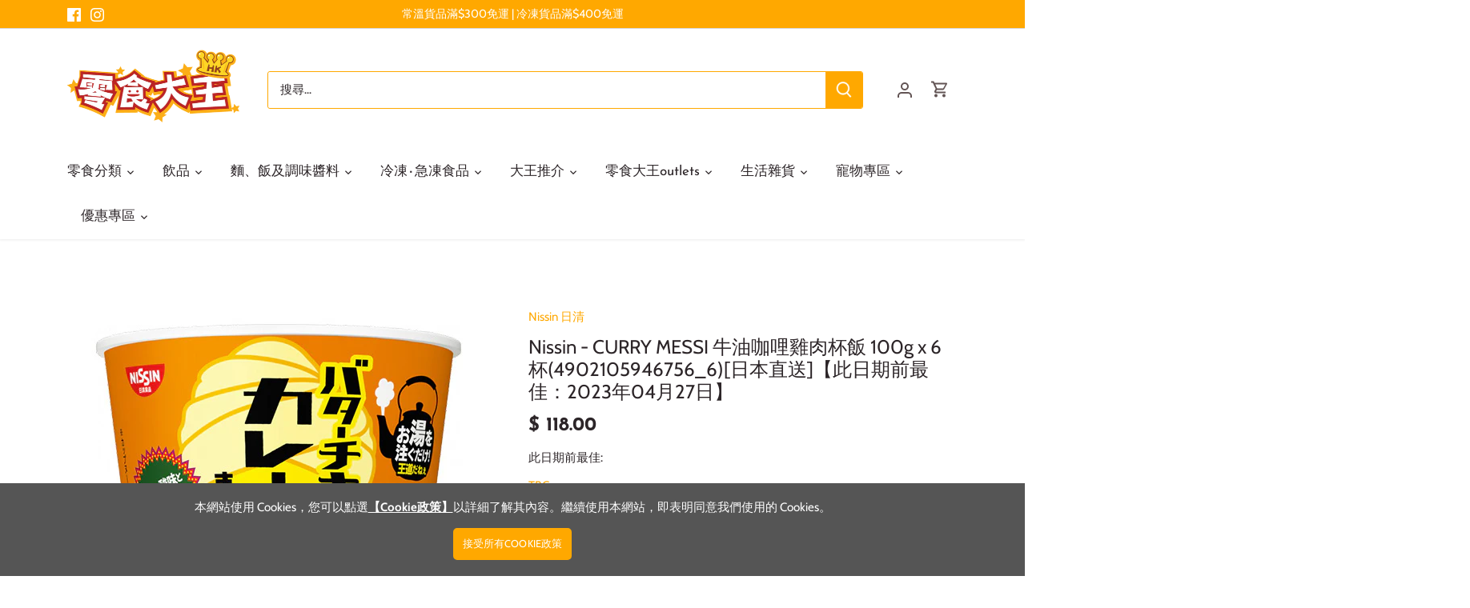

--- FILE ---
content_type: text/html; charset=utf-8
request_url: https://lingsik.com/products/yuan-xiang-nissin-ri-qing-batatikin-karemesi-maroyaka-ri-qing-huang-you-ji-rou-ka-li-bei-fan-100g-x-6bei-4902105946756_6
body_size: 40186
content:
<!doctype html>
<html class="no-js" lang="zh-TW">
<head>
  <!-- Canopy 4.0.0 -->

  <!-- Global site tag (gtag.js) - Google Analytics -->
<script async src="https://www.googletagmanager.com/gtag/js?id=G-S15ETQP3D6"></script>
<script>
  window.dataLayer = window.dataLayer || [];
  function gtag(){dataLayer.push(arguments);}
  gtag('js', new Date());

  gtag('config', 'G-S15ETQP3D6');
</script>
  
  <link rel="preload" href="//lingsik.com/cdn/shop/t/32/assets/styles.css?v=183827623431605527961759331971" as="style">
  <meta charset="utf-8" />
<meta name="viewport" content="width=device-width,initial-scale=1.0" />
<meta http-equiv="X-UA-Compatible" content="IE=edge">

<link rel="preconnect" href="https://cdn.shopify.com" crossorigin>
<link rel="preconnect" href="https://fonts.shopify.com" crossorigin>
<link rel="preconnect" href="https://monorail-edge.shopifysvc.com"><link rel="preload" as="font" href="//lingsik.com/cdn/fonts/cabin/cabin_n4.cefc6494a78f87584a6f312fea532919154f66fe.woff2" type="font/woff2" crossorigin><link rel="preload" as="font" href="//lingsik.com/cdn/fonts/cabin/cabin_n7.255204a342bfdbc9ae2017bd4e6a90f8dbb2f561.woff2" type="font/woff2" crossorigin><link rel="preload" as="font" href="//lingsik.com/cdn/fonts/cabin/cabin_i4.d89c1b32b09ecbc46c12781fcf7b2085f17c0be9.woff2" type="font/woff2" crossorigin><link rel="preload" as="font" href="//lingsik.com/cdn/fonts/cabin/cabin_i7.ef2404c08a493e7ccbc92d8c39adf683f40e1fb5.woff2" type="font/woff2" crossorigin><link rel="preload" as="font" href="//lingsik.com/cdn/fonts/josefin_sans/josefinsans_n4.70f7efd699799949e6d9f99bc20843a2c86a2e0f.woff2" type="font/woff2" crossorigin><link rel="preload" as="font" href="//lingsik.com/cdn/fonts/josefin_sans/josefinsans_n7.4edc746dce14b53e39df223fba72d5f37c3d525d.woff2" type="font/woff2" crossorigin><link rel="preload" as="font" href="//lingsik.com/cdn/fonts/cabin/cabin_n7.255204a342bfdbc9ae2017bd4e6a90f8dbb2f561.woff2" type="font/woff2" crossorigin><link rel="preload" href="//lingsik.com/cdn/shop/t/32/assets/vendor.js?v=121157890423219954401630552212" as="script">
<link rel="preload" href="//lingsik.com/cdn/shop/t/32/assets/theme.js?v=87464727777984896941632121456" as="script"><link rel="canonical" href="https://lingsik.com/products/yuan-xiang-nissin-ri-qing-batatikin-karemesi-maroyaka-ri-qing-huang-you-ji-rou-ka-li-bei-fan-100g-x-6bei-4902105946756_6" /><link rel="shortcut icon" href="//lingsik.com/cdn/shop/files/favicon.png?v=1630378232" type="image/png" /><meta name="description" content="Nissin - CURRY MESSI 牛油咖哩雞肉杯飯 100g x 6杯(4902105946756_6)[日本直送] 香濃的黃油雞肉咖哩飯,再加上薑和大蒜等風味,將整個飯提升至完美 仲要只需5分鐘便可享用,無法抗拒吧!">

  <meta name="theme-color" content="#ffa800">
  <meta name="cf-account-verify" content="9sdpxmXTvQJf5v14KSMq">



  <title>
  Nissin - CURRY MESSI 牛油咖哩雞肉杯飯 100g x 6杯(4902105946756_6)[日本直送]【此日期前最佳： &ndash; 香港零食大王
  </title>

  <meta property="og:site_name" content="香港零食大王">
<meta property="og:url" content="https://lingsik.com/products/yuan-xiang-nissin-ri-qing-batatikin-karemesi-maroyaka-ri-qing-huang-you-ji-rou-ka-li-bei-fan-100g-x-6bei-4902105946756_6">
<meta property="og:title" content="Nissin - CURRY MESSI 牛油咖哩雞肉杯飯 100g x 6杯(4902105946756_6)[日本直送]【此日期前最佳：">
<meta property="og:type" content="product">
<meta property="og:description" content="Nissin - CURRY MESSI 牛油咖哩雞肉杯飯 100g x 6杯(4902105946756_6)[日本直送] 香濃的黃油雞肉咖哩飯,再加上薑和大蒜等風味,將整個飯提升至完美 仲要只需5分鐘便可享用,無法抗拒吧!"><meta property="og:image" content="http://lingsik.com/cdn/shop/products/4902105946756_6_3825a182-64ea-43ab-81d5-b6f776a04872_1200x1200.jpg?v=1669791702">
  <meta property="og:image:secure_url" content="https://lingsik.com/cdn/shop/products/4902105946756_6_3825a182-64ea-43ab-81d5-b6f776a04872_1200x1200.jpg?v=1669791702">
  <meta property="og:image:width" content="500">
  <meta property="og:image:height" content="500"><meta property="og:price:amount" content="118.00">
  <meta property="og:price:currency" content="HKD"><meta name="twitter:card" content="summary_large_image">
<meta name="twitter:title" content="Nissin - CURRY MESSI 牛油咖哩雞肉杯飯 100g x 6杯(4902105946756_6)[日本直送]【此日期前最佳：">
<meta name="twitter:description" content="Nissin - CURRY MESSI 牛油咖哩雞肉杯飯 100g x 6杯(4902105946756_6)[日本直送] 香濃的黃油雞肉咖哩飯,再加上薑和大蒜等風味,將整個飯提升至完美 仲要只需5分鐘便可享用,無法抗拒吧!">


  <link href="//lingsik.com/cdn/shop/t/32/assets/styles.css?v=183827623431605527961759331971" rel="stylesheet" type="text/css" media="all" />
  <script src="//lingsik.com/cdn/shop/t/32/assets/jquery-2.2.3.min.js?v=58211863146907186831631675883" type="text/javascript"></script>

  <script>
    document.documentElement.className = document.documentElement.className.replace('no-js', 'js');
    window.theme = window.theme || {};
    theme.money_format = "$ {{amount}}";
    theme.customerIsLoggedIn = false;
    theme.shippingCalcMoneyFormat = "HK$ {{amount}}";

    theme.strings = {
      previous: "前一頁",
      next: "下一頁",
      close: "關閉",
      addressError: "找尋此地址時發生錯誤",
      addressNoResults: "沒有此地址的搜尋結果。",
      addressQueryLimit: "Translation missing: zh-TW.map.errors.address_query_limit_html",
      authError: "Translation missing: zh-TW.map.errors.auth_error",
      shippingCalcSubmitButton: "計算運費",
      shippingCalcSubmitButtonDisabled: "計算中...",
      infiniteScrollCollectionLoading: "查看更多...",
      infiniteScrollCollectionFinishedMsg : "沒有更多產品",
      infiniteScrollBlogLoading: "查看更多文章...",
      infiniteScrollBlogFinishedMsg : "沒有更多文章",
      blogsShowTags: "顯示分類",
      priceNonExistent: "Unavailable",
      buttonDefault: "加入購物車",
      buttonNoStock: "缺貨",
      buttonNoVariant: "Unavailable",
      unitPriceSeparator: "\/",
      onlyXLeft: "庫存尚餘[[ quantity ]]件",
      productAddingToCart: "加入中",
      productAddedToCart: "已加入",
      quickbuyAdded: "已加入購物車",
      cartSummary: "查看購物車",
      cartContinue: "繼續購物",
      colorBoxPrevious: "前一張",
      colorBoxNext: "下一張",
      colorBoxClose: "關閉",
      imageSlider: "圖片",
      confirmEmptyCart: "是否確認要清空購物車?",
      inYourCart: "已加入購物車",
      removeFromCart: "從購物車中移除",
      clearAll: "清除全部",
      layout_live_search_see_all: "查看所有結果",
      general_quick_search_pages: "頁面",
      general_quick_search_no_results: "不好意思:(我們找不到相關結果",
      products_labels_sold_out: "售罄",
      products_labels_sale: "特價",
      maximumQuantity: "你只可加入[quantity]於購物車",
      fullDetails: "詳情",
      cartConfirmRemove: "是否確認要從購物車中移除?"
    };

    theme.routes = {
      root_url: '/',
      account_url: '/account',
      account_login_url: '/account/login',
      account_logout_url: '/account/logout',
      account_recover_url: '/account/recover',
      account_register_url: '/account/register',
      account_addresses_url: '/account/addresses',
      collections_url: '/collections',
      all_products_collection_url: '/collections/all',
      search_url: '/search',
      cart_url: '/cart',
      cart_add_url: '/cart/add',
      cart_change_url: '/cart/change',
      cart_clear_url: '/cart/clear'
    };

    theme.scripts = {
        masonry: "\/\/lingsik.com\/cdn\/shop\/t\/32\/assets\/masonry.v3.2.2.min.js?v=169641371380462594081630552210",
        jqueryInfiniteScroll: "\/\/lingsik.com\/cdn\/shop\/t\/32\/assets\/jquery.infinitescroll.2.1.0.min.js?v=154868730476094579131630552209",
        underscore: "\/\/cdnjs.cloudflare.com\/ajax\/libs\/underscore.js\/1.6.0\/underscore-min.js",
        shopifyCommon: "\/\/lingsik.com\/cdn\/shopifycloud\/storefront\/assets\/themes_support\/shopify_common-5f594365.js",
        jqueryCart: "\/\/lingsik.com\/cdn\/shop\/t\/32\/assets\/shipping-calculator.v1.0.min.js?v=156283615219060590411630552210"
    };

    theme.settings = {
      cartType: "drawer-dynamic",
      openCartDrawerOnMob: true
    }
  </script>

  <script>window.nfecShopVersion = '1714163225';window.nfecJsVersion = '449525';window.nfecCVersion = 65482</script><script>window.performance && window.performance.mark && window.performance.mark('shopify.content_for_header.start');</script><meta name="google-site-verification" content="pyO4FQRXOxqceThmGDvXUvll61nGpfGlcHlA9lZdK0Y">
<meta name="google-site-verification" content="nXg-bTgpEaE6IgAn26OcL2bhJRR49ozKQeIzW0lulog">
<meta id="shopify-digital-wallet" name="shopify-digital-wallet" content="/42246406303/digital_wallets/dialog">
<meta name="shopify-checkout-api-token" content="6e57f734b9f1eb741c649f5378f03013">
<link rel="alternate" type="application/json+oembed" href="https://lingsik.com/products/yuan-xiang-nissin-ri-qing-batatikin-karemesi-maroyaka-ri-qing-huang-you-ji-rou-ka-li-bei-fan-100g-x-6bei-4902105946756_6.oembed">
<script async="async" src="/checkouts/internal/preloads.js?locale=zh-HK"></script>
<link rel="preconnect" href="https://shop.app" crossorigin="anonymous">
<script async="async" src="https://shop.app/checkouts/internal/preloads.js?locale=zh-HK&shop_id=42246406303" crossorigin="anonymous"></script>
<script id="shopify-features" type="application/json">{"accessToken":"6e57f734b9f1eb741c649f5378f03013","betas":["rich-media-storefront-analytics"],"domain":"lingsik.com","predictiveSearch":false,"shopId":42246406303,"locale":"zh-tw"}</script>
<script>var Shopify = Shopify || {};
Shopify.shop = "lingsik-king-hk.myshopify.com";
Shopify.locale = "zh-TW";
Shopify.currency = {"active":"HKD","rate":"1.0"};
Shopify.country = "HK";
Shopify.theme = {"name":"Canopy version 4.0","id":126529306783,"schema_name":"Canopy","schema_version":"4.0.0","theme_store_id":732,"role":"main"};
Shopify.theme.handle = "null";
Shopify.theme.style = {"id":null,"handle":null};
Shopify.cdnHost = "lingsik.com/cdn";
Shopify.routes = Shopify.routes || {};
Shopify.routes.root = "/";</script>
<script type="module">!function(o){(o.Shopify=o.Shopify||{}).modules=!0}(window);</script>
<script>!function(o){function n(){var o=[];function n(){o.push(Array.prototype.slice.apply(arguments))}return n.q=o,n}var t=o.Shopify=o.Shopify||{};t.loadFeatures=n(),t.autoloadFeatures=n()}(window);</script>
<script>
  window.ShopifyPay = window.ShopifyPay || {};
  window.ShopifyPay.apiHost = "shop.app\/pay";
  window.ShopifyPay.redirectState = null;
</script>
<script id="shop-js-analytics" type="application/json">{"pageType":"product"}</script>
<script defer="defer" async type="module" src="//lingsik.com/cdn/shopifycloud/shop-js/modules/v2/client.init-shop-cart-sync_Bc1MqbDo.zh-TW.esm.js"></script>
<script defer="defer" async type="module" src="//lingsik.com/cdn/shopifycloud/shop-js/modules/v2/chunk.common_CAJPCU9u.esm.js"></script>
<script type="module">
  await import("//lingsik.com/cdn/shopifycloud/shop-js/modules/v2/client.init-shop-cart-sync_Bc1MqbDo.zh-TW.esm.js");
await import("//lingsik.com/cdn/shopifycloud/shop-js/modules/v2/chunk.common_CAJPCU9u.esm.js");

  window.Shopify.SignInWithShop?.initShopCartSync?.({"fedCMEnabled":true,"windoidEnabled":true});

</script>
<script>
  window.Shopify = window.Shopify || {};
  if (!window.Shopify.featureAssets) window.Shopify.featureAssets = {};
  window.Shopify.featureAssets['shop-js'] = {"shop-cart-sync":["modules/v2/client.shop-cart-sync_CJZjf7tJ.zh-TW.esm.js","modules/v2/chunk.common_CAJPCU9u.esm.js"],"init-fed-cm":["modules/v2/client.init-fed-cm_B03SH24-.zh-TW.esm.js","modules/v2/chunk.common_CAJPCU9u.esm.js"],"shop-button":["modules/v2/client.shop-button_CCWtaV8w.zh-TW.esm.js","modules/v2/chunk.common_CAJPCU9u.esm.js"],"init-windoid":["modules/v2/client.init-windoid_-tDwnDQt.zh-TW.esm.js","modules/v2/chunk.common_CAJPCU9u.esm.js"],"shop-cash-offers":["modules/v2/client.shop-cash-offers_BKD3Ue88.zh-TW.esm.js","modules/v2/chunk.common_CAJPCU9u.esm.js","modules/v2/chunk.modal_DRepa-Oo.esm.js"],"shop-toast-manager":["modules/v2/client.shop-toast-manager_COOaMHYr.zh-TW.esm.js","modules/v2/chunk.common_CAJPCU9u.esm.js"],"init-shop-email-lookup-coordinator":["modules/v2/client.init-shop-email-lookup-coordinator_D0tcU3Vn.zh-TW.esm.js","modules/v2/chunk.common_CAJPCU9u.esm.js"],"pay-button":["modules/v2/client.pay-button_BYwrtxM3.zh-TW.esm.js","modules/v2/chunk.common_CAJPCU9u.esm.js"],"avatar":["modules/v2/client.avatar_BTnouDA3.zh-TW.esm.js"],"init-shop-cart-sync":["modules/v2/client.init-shop-cart-sync_Bc1MqbDo.zh-TW.esm.js","modules/v2/chunk.common_CAJPCU9u.esm.js"],"shop-login-button":["modules/v2/client.shop-login-button_Dn94lChR.zh-TW.esm.js","modules/v2/chunk.common_CAJPCU9u.esm.js","modules/v2/chunk.modal_DRepa-Oo.esm.js"],"init-customer-accounts-sign-up":["modules/v2/client.init-customer-accounts-sign-up_B8edHcXw.zh-TW.esm.js","modules/v2/client.shop-login-button_Dn94lChR.zh-TW.esm.js","modules/v2/chunk.common_CAJPCU9u.esm.js","modules/v2/chunk.modal_DRepa-Oo.esm.js"],"init-shop-for-new-customer-accounts":["modules/v2/client.init-shop-for-new-customer-accounts_B87D3-8_.zh-TW.esm.js","modules/v2/client.shop-login-button_Dn94lChR.zh-TW.esm.js","modules/v2/chunk.common_CAJPCU9u.esm.js","modules/v2/chunk.modal_DRepa-Oo.esm.js"],"init-customer-accounts":["modules/v2/client.init-customer-accounts_BJFluCUS.zh-TW.esm.js","modules/v2/client.shop-login-button_Dn94lChR.zh-TW.esm.js","modules/v2/chunk.common_CAJPCU9u.esm.js","modules/v2/chunk.modal_DRepa-Oo.esm.js"],"shop-follow-button":["modules/v2/client.shop-follow-button_CdRrSwit.zh-TW.esm.js","modules/v2/chunk.common_CAJPCU9u.esm.js","modules/v2/chunk.modal_DRepa-Oo.esm.js"],"lead-capture":["modules/v2/client.lead-capture_CZ4Cw3gS.zh-TW.esm.js","modules/v2/chunk.common_CAJPCU9u.esm.js","modules/v2/chunk.modal_DRepa-Oo.esm.js"],"checkout-modal":["modules/v2/client.checkout-modal_DtAoxyn-.zh-TW.esm.js","modules/v2/chunk.common_CAJPCU9u.esm.js","modules/v2/chunk.modal_DRepa-Oo.esm.js"],"shop-login":["modules/v2/client.shop-login_BZwAvLAj.zh-TW.esm.js","modules/v2/chunk.common_CAJPCU9u.esm.js","modules/v2/chunk.modal_DRepa-Oo.esm.js"],"payment-terms":["modules/v2/client.payment-terms_D_AxOJMo.zh-TW.esm.js","modules/v2/chunk.common_CAJPCU9u.esm.js","modules/v2/chunk.modal_DRepa-Oo.esm.js"]};
</script>
<script id="__st">var __st={"a":42246406303,"offset":28800,"reqid":"377e5337-20d4-4606-9ef4-3cbcdae0ca21-1768945735","pageurl":"lingsik.com\/products\/yuan-xiang-nissin-ri-qing-batatikin-karemesi-maroyaka-ri-qing-huang-you-ji-rou-ka-li-bei-fan-100g-x-6bei-4902105946756_6","u":"8b5cfc84fa0e","p":"product","rtyp":"product","rid":5709512507551};</script>
<script>window.ShopifyPaypalV4VisibilityTracking = true;</script>
<script id="form-persister">!function(){'use strict';const t='contact',e='new_comment',n=[[t,t],['blogs',e],['comments',e],[t,'customer']],o='password',r='form_key',c=['recaptcha-v3-token','g-recaptcha-response','h-captcha-response',o],s=()=>{try{return window.sessionStorage}catch{return}},i='__shopify_v',u=t=>t.elements[r],a=function(){const t=[...n].map((([t,e])=>`form[action*='/${t}']:not([data-nocaptcha='true']) input[name='form_type'][value='${e}']`)).join(',');var e;return e=t,()=>e?[...document.querySelectorAll(e)].map((t=>t.form)):[]}();function m(t){const e=u(t);a().includes(t)&&(!e||!e.value)&&function(t){try{if(!s())return;!function(t){const e=s();if(!e)return;const n=u(t);if(!n)return;const o=n.value;o&&e.removeItem(o)}(t);const e=Array.from(Array(32),(()=>Math.random().toString(36)[2])).join('');!function(t,e){u(t)||t.append(Object.assign(document.createElement('input'),{type:'hidden',name:r})),t.elements[r].value=e}(t,e),function(t,e){const n=s();if(!n)return;const r=[...t.querySelectorAll(`input[type='${o}']`)].map((({name:t})=>t)),u=[...c,...r],a={};for(const[o,c]of new FormData(t).entries())u.includes(o)||(a[o]=c);n.setItem(e,JSON.stringify({[i]:1,action:t.action,data:a}))}(t,e)}catch(e){console.error('failed to persist form',e)}}(t)}const f=t=>{if('true'===t.dataset.persistBound)return;const e=function(t,e){const n=function(t){return'function'==typeof t.submit?t.submit:HTMLFormElement.prototype.submit}(t).bind(t);return function(){let t;return()=>{t||(t=!0,(()=>{try{e(),n()}catch(t){(t=>{console.error('form submit failed',t)})(t)}})(),setTimeout((()=>t=!1),250))}}()}(t,(()=>{m(t)}));!function(t,e){if('function'==typeof t.submit&&'function'==typeof e)try{t.submit=e}catch{}}(t,e),t.addEventListener('submit',(t=>{t.preventDefault(),e()})),t.dataset.persistBound='true'};!function(){function t(t){const e=(t=>{const e=t.target;return e instanceof HTMLFormElement?e:e&&e.form})(t);e&&m(e)}document.addEventListener('submit',t),document.addEventListener('DOMContentLoaded',(()=>{const e=a();for(const t of e)f(t);var n;n=document.body,new window.MutationObserver((t=>{for(const e of t)if('childList'===e.type&&e.addedNodes.length)for(const t of e.addedNodes)1===t.nodeType&&'FORM'===t.tagName&&a().includes(t)&&f(t)})).observe(n,{childList:!0,subtree:!0,attributes:!1}),document.removeEventListener('submit',t)}))}()}();</script>
<script integrity="sha256-4kQ18oKyAcykRKYeNunJcIwy7WH5gtpwJnB7kiuLZ1E=" data-source-attribution="shopify.loadfeatures" defer="defer" src="//lingsik.com/cdn/shopifycloud/storefront/assets/storefront/load_feature-a0a9edcb.js" crossorigin="anonymous"></script>
<script crossorigin="anonymous" defer="defer" src="//lingsik.com/cdn/shopifycloud/storefront/assets/shopify_pay/storefront-65b4c6d7.js?v=20250812"></script>
<script data-source-attribution="shopify.dynamic_checkout.dynamic.init">var Shopify=Shopify||{};Shopify.PaymentButton=Shopify.PaymentButton||{isStorefrontPortableWallets:!0,init:function(){window.Shopify.PaymentButton.init=function(){};var t=document.createElement("script");t.src="https://lingsik.com/cdn/shopifycloud/portable-wallets/latest/portable-wallets.zh-tw.js",t.type="module",document.head.appendChild(t)}};
</script>
<script data-source-attribution="shopify.dynamic_checkout.buyer_consent">
  function portableWalletsHideBuyerConsent(e){var t=document.getElementById("shopify-buyer-consent"),n=document.getElementById("shopify-subscription-policy-button");t&&n&&(t.classList.add("hidden"),t.setAttribute("aria-hidden","true"),n.removeEventListener("click",e))}function portableWalletsShowBuyerConsent(e){var t=document.getElementById("shopify-buyer-consent"),n=document.getElementById("shopify-subscription-policy-button");t&&n&&(t.classList.remove("hidden"),t.removeAttribute("aria-hidden"),n.addEventListener("click",e))}window.Shopify?.PaymentButton&&(window.Shopify.PaymentButton.hideBuyerConsent=portableWalletsHideBuyerConsent,window.Shopify.PaymentButton.showBuyerConsent=portableWalletsShowBuyerConsent);
</script>
<script data-source-attribution="shopify.dynamic_checkout.cart.bootstrap">document.addEventListener("DOMContentLoaded",(function(){function t(){return document.querySelector("shopify-accelerated-checkout-cart, shopify-accelerated-checkout")}if(t())Shopify.PaymentButton.init();else{new MutationObserver((function(e,n){t()&&(Shopify.PaymentButton.init(),n.disconnect())})).observe(document.body,{childList:!0,subtree:!0})}}));
</script>
<link id="shopify-accelerated-checkout-styles" rel="stylesheet" media="screen" href="https://lingsik.com/cdn/shopifycloud/portable-wallets/latest/accelerated-checkout-backwards-compat.css" crossorigin="anonymous">
<style id="shopify-accelerated-checkout-cart">
        #shopify-buyer-consent {
  margin-top: 1em;
  display: inline-block;
  width: 100%;
}

#shopify-buyer-consent.hidden {
  display: none;
}

#shopify-subscription-policy-button {
  background: none;
  border: none;
  padding: 0;
  text-decoration: underline;
  font-size: inherit;
  cursor: pointer;
}

#shopify-subscription-policy-button::before {
  box-shadow: none;
}

      </style>

<script>window.performance && window.performance.mark && window.performance.mark('shopify.content_for_header.end');</script>

  <script>
    Shopify.money_format = "$ {{amount}}";
    var variantStock = {};
  </script>
  
<link href="https://monorail-edge.shopifysvc.com" rel="dns-prefetch">
<script>(function(){if ("sendBeacon" in navigator && "performance" in window) {try {var session_token_from_headers = performance.getEntriesByType('navigation')[0].serverTiming.find(x => x.name == '_s').description;} catch {var session_token_from_headers = undefined;}var session_cookie_matches = document.cookie.match(/_shopify_s=([^;]*)/);var session_token_from_cookie = session_cookie_matches && session_cookie_matches.length === 2 ? session_cookie_matches[1] : "";var session_token = session_token_from_headers || session_token_from_cookie || "";function handle_abandonment_event(e) {var entries = performance.getEntries().filter(function(entry) {return /monorail-edge.shopifysvc.com/.test(entry.name);});if (!window.abandonment_tracked && entries.length === 0) {window.abandonment_tracked = true;var currentMs = Date.now();var navigation_start = performance.timing.navigationStart;var payload = {shop_id: 42246406303,url: window.location.href,navigation_start,duration: currentMs - navigation_start,session_token,page_type: "product"};window.navigator.sendBeacon("https://monorail-edge.shopifysvc.com/v1/produce", JSON.stringify({schema_id: "online_store_buyer_site_abandonment/1.1",payload: payload,metadata: {event_created_at_ms: currentMs,event_sent_at_ms: currentMs}}));}}window.addEventListener('pagehide', handle_abandonment_event);}}());</script>
<script id="web-pixels-manager-setup">(function e(e,d,r,n,o){if(void 0===o&&(o={}),!Boolean(null===(a=null===(i=window.Shopify)||void 0===i?void 0:i.analytics)||void 0===a?void 0:a.replayQueue)){var i,a;window.Shopify=window.Shopify||{};var t=window.Shopify;t.analytics=t.analytics||{};var s=t.analytics;s.replayQueue=[],s.publish=function(e,d,r){return s.replayQueue.push([e,d,r]),!0};try{self.performance.mark("wpm:start")}catch(e){}var l=function(){var e={modern:/Edge?\/(1{2}[4-9]|1[2-9]\d|[2-9]\d{2}|\d{4,})\.\d+(\.\d+|)|Firefox\/(1{2}[4-9]|1[2-9]\d|[2-9]\d{2}|\d{4,})\.\d+(\.\d+|)|Chrom(ium|e)\/(9{2}|\d{3,})\.\d+(\.\d+|)|(Maci|X1{2}).+ Version\/(15\.\d+|(1[6-9]|[2-9]\d|\d{3,})\.\d+)([,.]\d+|)( \(\w+\)|)( Mobile\/\w+|) Safari\/|Chrome.+OPR\/(9{2}|\d{3,})\.\d+\.\d+|(CPU[ +]OS|iPhone[ +]OS|CPU[ +]iPhone|CPU IPhone OS|CPU iPad OS)[ +]+(15[._]\d+|(1[6-9]|[2-9]\d|\d{3,})[._]\d+)([._]\d+|)|Android:?[ /-](13[3-9]|1[4-9]\d|[2-9]\d{2}|\d{4,})(\.\d+|)(\.\d+|)|Android.+Firefox\/(13[5-9]|1[4-9]\d|[2-9]\d{2}|\d{4,})\.\d+(\.\d+|)|Android.+Chrom(ium|e)\/(13[3-9]|1[4-9]\d|[2-9]\d{2}|\d{4,})\.\d+(\.\d+|)|SamsungBrowser\/([2-9]\d|\d{3,})\.\d+/,legacy:/Edge?\/(1[6-9]|[2-9]\d|\d{3,})\.\d+(\.\d+|)|Firefox\/(5[4-9]|[6-9]\d|\d{3,})\.\d+(\.\d+|)|Chrom(ium|e)\/(5[1-9]|[6-9]\d|\d{3,})\.\d+(\.\d+|)([\d.]+$|.*Safari\/(?![\d.]+ Edge\/[\d.]+$))|(Maci|X1{2}).+ Version\/(10\.\d+|(1[1-9]|[2-9]\d|\d{3,})\.\d+)([,.]\d+|)( \(\w+\)|)( Mobile\/\w+|) Safari\/|Chrome.+OPR\/(3[89]|[4-9]\d|\d{3,})\.\d+\.\d+|(CPU[ +]OS|iPhone[ +]OS|CPU[ +]iPhone|CPU IPhone OS|CPU iPad OS)[ +]+(10[._]\d+|(1[1-9]|[2-9]\d|\d{3,})[._]\d+)([._]\d+|)|Android:?[ /-](13[3-9]|1[4-9]\d|[2-9]\d{2}|\d{4,})(\.\d+|)(\.\d+|)|Mobile Safari.+OPR\/([89]\d|\d{3,})\.\d+\.\d+|Android.+Firefox\/(13[5-9]|1[4-9]\d|[2-9]\d{2}|\d{4,})\.\d+(\.\d+|)|Android.+Chrom(ium|e)\/(13[3-9]|1[4-9]\d|[2-9]\d{2}|\d{4,})\.\d+(\.\d+|)|Android.+(UC? ?Browser|UCWEB|U3)[ /]?(15\.([5-9]|\d{2,})|(1[6-9]|[2-9]\d|\d{3,})\.\d+)\.\d+|SamsungBrowser\/(5\.\d+|([6-9]|\d{2,})\.\d+)|Android.+MQ{2}Browser\/(14(\.(9|\d{2,})|)|(1[5-9]|[2-9]\d|\d{3,})(\.\d+|))(\.\d+|)|K[Aa][Ii]OS\/(3\.\d+|([4-9]|\d{2,})\.\d+)(\.\d+|)/},d=e.modern,r=e.legacy,n=navigator.userAgent;return n.match(d)?"modern":n.match(r)?"legacy":"unknown"}(),u="modern"===l?"modern":"legacy",c=(null!=n?n:{modern:"",legacy:""})[u],f=function(e){return[e.baseUrl,"/wpm","/b",e.hashVersion,"modern"===e.buildTarget?"m":"l",".js"].join("")}({baseUrl:d,hashVersion:r,buildTarget:u}),m=function(e){var d=e.version,r=e.bundleTarget,n=e.surface,o=e.pageUrl,i=e.monorailEndpoint;return{emit:function(e){var a=e.status,t=e.errorMsg,s=(new Date).getTime(),l=JSON.stringify({metadata:{event_sent_at_ms:s},events:[{schema_id:"web_pixels_manager_load/3.1",payload:{version:d,bundle_target:r,page_url:o,status:a,surface:n,error_msg:t},metadata:{event_created_at_ms:s}}]});if(!i)return console&&console.warn&&console.warn("[Web Pixels Manager] No Monorail endpoint provided, skipping logging."),!1;try{return self.navigator.sendBeacon.bind(self.navigator)(i,l)}catch(e){}var u=new XMLHttpRequest;try{return u.open("POST",i,!0),u.setRequestHeader("Content-Type","text/plain"),u.send(l),!0}catch(e){return console&&console.warn&&console.warn("[Web Pixels Manager] Got an unhandled error while logging to Monorail."),!1}}}}({version:r,bundleTarget:l,surface:e.surface,pageUrl:self.location.href,monorailEndpoint:e.monorailEndpoint});try{o.browserTarget=l,function(e){var d=e.src,r=e.async,n=void 0===r||r,o=e.onload,i=e.onerror,a=e.sri,t=e.scriptDataAttributes,s=void 0===t?{}:t,l=document.createElement("script"),u=document.querySelector("head"),c=document.querySelector("body");if(l.async=n,l.src=d,a&&(l.integrity=a,l.crossOrigin="anonymous"),s)for(var f in s)if(Object.prototype.hasOwnProperty.call(s,f))try{l.dataset[f]=s[f]}catch(e){}if(o&&l.addEventListener("load",o),i&&l.addEventListener("error",i),u)u.appendChild(l);else{if(!c)throw new Error("Did not find a head or body element to append the script");c.appendChild(l)}}({src:f,async:!0,onload:function(){if(!function(){var e,d;return Boolean(null===(d=null===(e=window.Shopify)||void 0===e?void 0:e.analytics)||void 0===d?void 0:d.initialized)}()){var d=window.webPixelsManager.init(e)||void 0;if(d){var r=window.Shopify.analytics;r.replayQueue.forEach((function(e){var r=e[0],n=e[1],o=e[2];d.publishCustomEvent(r,n,o)})),r.replayQueue=[],r.publish=d.publishCustomEvent,r.visitor=d.visitor,r.initialized=!0}}},onerror:function(){return m.emit({status:"failed",errorMsg:"".concat(f," has failed to load")})},sri:function(e){var d=/^sha384-[A-Za-z0-9+/=]+$/;return"string"==typeof e&&d.test(e)}(c)?c:"",scriptDataAttributes:o}),m.emit({status:"loading"})}catch(e){m.emit({status:"failed",errorMsg:(null==e?void 0:e.message)||"Unknown error"})}}})({shopId: 42246406303,storefrontBaseUrl: "https://lingsik.com",extensionsBaseUrl: "https://extensions.shopifycdn.com/cdn/shopifycloud/web-pixels-manager",monorailEndpoint: "https://monorail-edge.shopifysvc.com/unstable/produce_batch",surface: "storefront-renderer",enabledBetaFlags: ["2dca8a86"],webPixelsConfigList: [{"id":"474022142","configuration":"{\"config\":\"{\\\"pixel_id\\\":\\\"AW-977490554\\\",\\\"target_country\\\":\\\"HK\\\",\\\"gtag_events\\\":[{\\\"type\\\":\\\"search\\\",\\\"action_label\\\":\\\"AW-977490554\\\/7_cMCPXlvOsBEPqkjdID\\\"},{\\\"type\\\":\\\"begin_checkout\\\",\\\"action_label\\\":\\\"AW-977490554\\\/AmY1CPLlvOsBEPqkjdID\\\"},{\\\"type\\\":\\\"view_item\\\",\\\"action_label\\\":[\\\"AW-977490554\\\/-FMcCOzlvOsBEPqkjdID\\\",\\\"MC-70G7RB6SF7\\\"]},{\\\"type\\\":\\\"purchase\\\",\\\"action_label\\\":[\\\"AW-977490554\\\/7P03COnlvOsBEPqkjdID\\\",\\\"MC-70G7RB6SF7\\\"]},{\\\"type\\\":\\\"page_view\\\",\\\"action_label\\\":[\\\"AW-977490554\\\/KEQRCOblvOsBEPqkjdID\\\",\\\"MC-70G7RB6SF7\\\"]},{\\\"type\\\":\\\"add_payment_info\\\",\\\"action_label\\\":\\\"AW-977490554\\\/fgcHCPjlvOsBEPqkjdID\\\"},{\\\"type\\\":\\\"add_to_cart\\\",\\\"action_label\\\":\\\"AW-977490554\\\/SuYgCO_lvOsBEPqkjdID\\\"}],\\\"enable_monitoring_mode\\\":false}\"}","eventPayloadVersion":"v1","runtimeContext":"OPEN","scriptVersion":"b2a88bafab3e21179ed38636efcd8a93","type":"APP","apiClientId":1780363,"privacyPurposes":[],"dataSharingAdjustments":{"protectedCustomerApprovalScopes":["read_customer_address","read_customer_email","read_customer_name","read_customer_personal_data","read_customer_phone"]}},{"id":"222363902","configuration":"{\"pixel_id\":\"1826068277609546\",\"pixel_type\":\"facebook_pixel\",\"metaapp_system_user_token\":\"-\"}","eventPayloadVersion":"v1","runtimeContext":"OPEN","scriptVersion":"ca16bc87fe92b6042fbaa3acc2fbdaa6","type":"APP","apiClientId":2329312,"privacyPurposes":["ANALYTICS","MARKETING","SALE_OF_DATA"],"dataSharingAdjustments":{"protectedCustomerApprovalScopes":["read_customer_address","read_customer_email","read_customer_name","read_customer_personal_data","read_customer_phone"]}},{"id":"52429054","eventPayloadVersion":"v1","runtimeContext":"LAX","scriptVersion":"1","type":"CUSTOM","privacyPurposes":["MARKETING"],"name":"Meta pixel (migrated)"},{"id":"shopify-app-pixel","configuration":"{}","eventPayloadVersion":"v1","runtimeContext":"STRICT","scriptVersion":"0450","apiClientId":"shopify-pixel","type":"APP","privacyPurposes":["ANALYTICS","MARKETING"]},{"id":"shopify-custom-pixel","eventPayloadVersion":"v1","runtimeContext":"LAX","scriptVersion":"0450","apiClientId":"shopify-pixel","type":"CUSTOM","privacyPurposes":["ANALYTICS","MARKETING"]}],isMerchantRequest: false,initData: {"shop":{"name":"香港零食大王","paymentSettings":{"currencyCode":"HKD"},"myshopifyDomain":"lingsik-king-hk.myshopify.com","countryCode":"HK","storefrontUrl":"https:\/\/lingsik.com"},"customer":null,"cart":null,"checkout":null,"productVariants":[{"price":{"amount":118.0,"currencyCode":"HKD"},"product":{"title":"Nissin - CURRY MESSI 牛油咖哩雞肉杯飯 100g x 6杯(4902105946756_6)[日本直送]【此日期前最佳：2023年04月27日】","vendor":"Nissin 日清","id":"5709512507551","untranslatedTitle":"Nissin - CURRY MESSI 牛油咖哩雞肉杯飯 100g x 6杯(4902105946756_6)[日本直送]【此日期前最佳：2023年04月27日】","url":"\/products\/yuan-xiang-nissin-ri-qing-batatikin-karemesi-maroyaka-ri-qing-huang-you-ji-rou-ka-li-bei-fan-100g-x-6bei-4902105946756_6","type":"TBC"},"id":"36446941741215","image":{"src":"\/\/lingsik.com\/cdn\/shop\/products\/4902105946756_6_3825a182-64ea-43ab-81d5-b6f776a04872.jpg?v=1669791702"},"sku":"SKU_09473_6 (4902105946756_6)","title":"Default Title","untranslatedTitle":"Default Title"}],"purchasingCompany":null},},"https://lingsik.com/cdn","fcfee988w5aeb613cpc8e4bc33m6693e112",{"modern":"","legacy":""},{"shopId":"42246406303","storefrontBaseUrl":"https:\/\/lingsik.com","extensionBaseUrl":"https:\/\/extensions.shopifycdn.com\/cdn\/shopifycloud\/web-pixels-manager","surface":"storefront-renderer","enabledBetaFlags":"[\"2dca8a86\"]","isMerchantRequest":"false","hashVersion":"fcfee988w5aeb613cpc8e4bc33m6693e112","publish":"custom","events":"[[\"page_viewed\",{}],[\"product_viewed\",{\"productVariant\":{\"price\":{\"amount\":118.0,\"currencyCode\":\"HKD\"},\"product\":{\"title\":\"Nissin - CURRY MESSI 牛油咖哩雞肉杯飯 100g x 6杯(4902105946756_6)[日本直送]【此日期前最佳：2023年04月27日】\",\"vendor\":\"Nissin 日清\",\"id\":\"5709512507551\",\"untranslatedTitle\":\"Nissin - CURRY MESSI 牛油咖哩雞肉杯飯 100g x 6杯(4902105946756_6)[日本直送]【此日期前最佳：2023年04月27日】\",\"url\":\"\/products\/yuan-xiang-nissin-ri-qing-batatikin-karemesi-maroyaka-ri-qing-huang-you-ji-rou-ka-li-bei-fan-100g-x-6bei-4902105946756_6\",\"type\":\"TBC\"},\"id\":\"36446941741215\",\"image\":{\"src\":\"\/\/lingsik.com\/cdn\/shop\/products\/4902105946756_6_3825a182-64ea-43ab-81d5-b6f776a04872.jpg?v=1669791702\"},\"sku\":\"SKU_09473_6 (4902105946756_6)\",\"title\":\"Default Title\",\"untranslatedTitle\":\"Default Title\"}}]]"});</script><script>
  window.ShopifyAnalytics = window.ShopifyAnalytics || {};
  window.ShopifyAnalytics.meta = window.ShopifyAnalytics.meta || {};
  window.ShopifyAnalytics.meta.currency = 'HKD';
  var meta = {"product":{"id":5709512507551,"gid":"gid:\/\/shopify\/Product\/5709512507551","vendor":"Nissin 日清","type":"TBC","handle":"yuan-xiang-nissin-ri-qing-batatikin-karemesi-maroyaka-ri-qing-huang-you-ji-rou-ka-li-bei-fan-100g-x-6bei-4902105946756_6","variants":[{"id":36446941741215,"price":11800,"name":"Nissin - CURRY MESSI 牛油咖哩雞肉杯飯 100g x 6杯(4902105946756_6)[日本直送]【此日期前最佳：2023年04月27日】","public_title":null,"sku":"SKU_09473_6 (4902105946756_6)"}],"remote":false},"page":{"pageType":"product","resourceType":"product","resourceId":5709512507551,"requestId":"377e5337-20d4-4606-9ef4-3cbcdae0ca21-1768945735"}};
  for (var attr in meta) {
    window.ShopifyAnalytics.meta[attr] = meta[attr];
  }
</script>
<script class="analytics">
  (function () {
    var customDocumentWrite = function(content) {
      var jquery = null;

      if (window.jQuery) {
        jquery = window.jQuery;
      } else if (window.Checkout && window.Checkout.$) {
        jquery = window.Checkout.$;
      }

      if (jquery) {
        jquery('body').append(content);
      }
    };

    var hasLoggedConversion = function(token) {
      if (token) {
        return document.cookie.indexOf('loggedConversion=' + token) !== -1;
      }
      return false;
    }

    var setCookieIfConversion = function(token) {
      if (token) {
        var twoMonthsFromNow = new Date(Date.now());
        twoMonthsFromNow.setMonth(twoMonthsFromNow.getMonth() + 2);

        document.cookie = 'loggedConversion=' + token + '; expires=' + twoMonthsFromNow;
      }
    }

    var trekkie = window.ShopifyAnalytics.lib = window.trekkie = window.trekkie || [];
    if (trekkie.integrations) {
      return;
    }
    trekkie.methods = [
      'identify',
      'page',
      'ready',
      'track',
      'trackForm',
      'trackLink'
    ];
    trekkie.factory = function(method) {
      return function() {
        var args = Array.prototype.slice.call(arguments);
        args.unshift(method);
        trekkie.push(args);
        return trekkie;
      };
    };
    for (var i = 0; i < trekkie.methods.length; i++) {
      var key = trekkie.methods[i];
      trekkie[key] = trekkie.factory(key);
    }
    trekkie.load = function(config) {
      trekkie.config = config || {};
      trekkie.config.initialDocumentCookie = document.cookie;
      var first = document.getElementsByTagName('script')[0];
      var script = document.createElement('script');
      script.type = 'text/javascript';
      script.onerror = function(e) {
        var scriptFallback = document.createElement('script');
        scriptFallback.type = 'text/javascript';
        scriptFallback.onerror = function(error) {
                var Monorail = {
      produce: function produce(monorailDomain, schemaId, payload) {
        var currentMs = new Date().getTime();
        var event = {
          schema_id: schemaId,
          payload: payload,
          metadata: {
            event_created_at_ms: currentMs,
            event_sent_at_ms: currentMs
          }
        };
        return Monorail.sendRequest("https://" + monorailDomain + "/v1/produce", JSON.stringify(event));
      },
      sendRequest: function sendRequest(endpointUrl, payload) {
        // Try the sendBeacon API
        if (window && window.navigator && typeof window.navigator.sendBeacon === 'function' && typeof window.Blob === 'function' && !Monorail.isIos12()) {
          var blobData = new window.Blob([payload], {
            type: 'text/plain'
          });

          if (window.navigator.sendBeacon(endpointUrl, blobData)) {
            return true;
          } // sendBeacon was not successful

        } // XHR beacon

        var xhr = new XMLHttpRequest();

        try {
          xhr.open('POST', endpointUrl);
          xhr.setRequestHeader('Content-Type', 'text/plain');
          xhr.send(payload);
        } catch (e) {
          console.log(e);
        }

        return false;
      },
      isIos12: function isIos12() {
        return window.navigator.userAgent.lastIndexOf('iPhone; CPU iPhone OS 12_') !== -1 || window.navigator.userAgent.lastIndexOf('iPad; CPU OS 12_') !== -1;
      }
    };
    Monorail.produce('monorail-edge.shopifysvc.com',
      'trekkie_storefront_load_errors/1.1',
      {shop_id: 42246406303,
      theme_id: 126529306783,
      app_name: "storefront",
      context_url: window.location.href,
      source_url: "//lingsik.com/cdn/s/trekkie.storefront.cd680fe47e6c39ca5d5df5f0a32d569bc48c0f27.min.js"});

        };
        scriptFallback.async = true;
        scriptFallback.src = '//lingsik.com/cdn/s/trekkie.storefront.cd680fe47e6c39ca5d5df5f0a32d569bc48c0f27.min.js';
        first.parentNode.insertBefore(scriptFallback, first);
      };
      script.async = true;
      script.src = '//lingsik.com/cdn/s/trekkie.storefront.cd680fe47e6c39ca5d5df5f0a32d569bc48c0f27.min.js';
      first.parentNode.insertBefore(script, first);
    };
    trekkie.load(
      {"Trekkie":{"appName":"storefront","development":false,"defaultAttributes":{"shopId":42246406303,"isMerchantRequest":null,"themeId":126529306783,"themeCityHash":"15834627982672252355","contentLanguage":"zh-TW","currency":"HKD","eventMetadataId":"f2af3051-0169-4b54-873c-f2f177c10098"},"isServerSideCookieWritingEnabled":true,"monorailRegion":"shop_domain","enabledBetaFlags":["65f19447"]},"Session Attribution":{},"S2S":{"facebookCapiEnabled":true,"source":"trekkie-storefront-renderer","apiClientId":580111}}
    );

    var loaded = false;
    trekkie.ready(function() {
      if (loaded) return;
      loaded = true;

      window.ShopifyAnalytics.lib = window.trekkie;

      var originalDocumentWrite = document.write;
      document.write = customDocumentWrite;
      try { window.ShopifyAnalytics.merchantGoogleAnalytics.call(this); } catch(error) {};
      document.write = originalDocumentWrite;

      window.ShopifyAnalytics.lib.page(null,{"pageType":"product","resourceType":"product","resourceId":5709512507551,"requestId":"377e5337-20d4-4606-9ef4-3cbcdae0ca21-1768945735","shopifyEmitted":true});

      var match = window.location.pathname.match(/checkouts\/(.+)\/(thank_you|post_purchase)/)
      var token = match? match[1]: undefined;
      if (!hasLoggedConversion(token)) {
        setCookieIfConversion(token);
        window.ShopifyAnalytics.lib.track("Viewed Product",{"currency":"HKD","variantId":36446941741215,"productId":5709512507551,"productGid":"gid:\/\/shopify\/Product\/5709512507551","name":"Nissin - CURRY MESSI 牛油咖哩雞肉杯飯 100g x 6杯(4902105946756_6)[日本直送]【此日期前最佳：2023年04月27日】","price":"118.00","sku":"SKU_09473_6 (4902105946756_6)","brand":"Nissin 日清","variant":null,"category":"TBC","nonInteraction":true,"remote":false},undefined,undefined,{"shopifyEmitted":true});
      window.ShopifyAnalytics.lib.track("monorail:\/\/trekkie_storefront_viewed_product\/1.1",{"currency":"HKD","variantId":36446941741215,"productId":5709512507551,"productGid":"gid:\/\/shopify\/Product\/5709512507551","name":"Nissin - CURRY MESSI 牛油咖哩雞肉杯飯 100g x 6杯(4902105946756_6)[日本直送]【此日期前最佳：2023年04月27日】","price":"118.00","sku":"SKU_09473_6 (4902105946756_6)","brand":"Nissin 日清","variant":null,"category":"TBC","nonInteraction":true,"remote":false,"referer":"https:\/\/lingsik.com\/products\/yuan-xiang-nissin-ri-qing-batatikin-karemesi-maroyaka-ri-qing-huang-you-ji-rou-ka-li-bei-fan-100g-x-6bei-4902105946756_6"});
      }
    });


        var eventsListenerScript = document.createElement('script');
        eventsListenerScript.async = true;
        eventsListenerScript.src = "//lingsik.com/cdn/shopifycloud/storefront/assets/shop_events_listener-3da45d37.js";
        document.getElementsByTagName('head')[0].appendChild(eventsListenerScript);

})();</script>
  <script>
  if (!window.ga || (window.ga && typeof window.ga !== 'function')) {
    window.ga = function ga() {
      (window.ga.q = window.ga.q || []).push(arguments);
      if (window.Shopify && window.Shopify.analytics && typeof window.Shopify.analytics.publish === 'function') {
        window.Shopify.analytics.publish("ga_stub_called", {}, {sendTo: "google_osp_migration"});
      }
      console.error("Shopify's Google Analytics stub called with:", Array.from(arguments), "\nSee https://help.shopify.com/manual/promoting-marketing/pixels/pixel-migration#google for more information.");
    };
    if (window.Shopify && window.Shopify.analytics && typeof window.Shopify.analytics.publish === 'function') {
      window.Shopify.analytics.publish("ga_stub_initialized", {}, {sendTo: "google_osp_migration"});
    }
  }
</script>
<script
  defer
  src="https://lingsik.com/cdn/shopifycloud/perf-kit/shopify-perf-kit-3.0.4.min.js"
  data-application="storefront-renderer"
  data-shop-id="42246406303"
  data-render-region="gcp-us-central1"
  data-page-type="product"
  data-theme-instance-id="126529306783"
  data-theme-name="Canopy"
  data-theme-version="4.0.0"
  data-monorail-region="shop_domain"
  data-resource-timing-sampling-rate="10"
  data-shs="true"
  data-shs-beacon="true"
  data-shs-export-with-fetch="true"
  data-shs-logs-sample-rate="1"
  data-shs-beacon-endpoint="https://lingsik.com/api/collect"
></script>
</head><body class="template-product  "
data-cc-animate-timeout="80">


  <script>
    document.body.classList.add("cc-animate-enabled");
  </script>


  <a class="skip-link visually-hidden" href="#content">跳至內容</a>

  <div id="shopify-section-cart-drawer" class="shopify-section"><script class="cartFlagX"></script>
<div data-section-type="cart-drawer"><div id="cart-summary" class="cart-summary cart-summary--empty cart-summary--drawer-dynamic ">
    <div class="cart-summary__inner" aria-live="polite">
      <a class="cart-summary__close toggle-cart-summary" href="#">
        <svg fill="#000000" height="24" viewBox="0 0 24 24" width="24" xmlns="http://www.w3.org/2000/svg">
  <title>Left</title>
  <path d="M15.41 16.09l-4.58-4.59 4.58-4.59L14 5.5l-6 6 6 6z"/><path d="M0-.5h24v24H0z" fill="none"/>
</svg>
        <span class="beside-svg">繼續購物</span>
      </a>

      <div class="cart-summary__header cart-summary__section">
        <h5 class="cart-summary__title">你的訂單</h5>
        
      </div>

      
        <div class="cart-summary__empty">
          <div class="cart-summary__section">
            <p>購物車內沒有產品</p>
          </div>
        </div>
      

      

      

      
        <div class="cart-summary__promo cart-summary__section border-top">
          <div class="cart-promo has-tint">
            
              <a href="/collections/%E5%86%B7%E5%87%8D-%E6%80%A5%E5%87%8D%E9%A3%9F%E5%93%81">
            

            
              <div class="rimage-outer-wrapper" style="max-width: 1600px">
  <div class="rimage-wrapper lazyload--placeholder" style="padding-top:100.0%">
    
    <img class="rimage__image lazyload fade-in"
      data-src="//lingsik.com/cdn/shop/files/WhatsApp_Image_2022-11-11_at_4.08.56_PM_2_{width}x.jpg?v=1668482714"
      data-widths="[90, 180, 220, 300, 360, 460, 540, 720, 900, 1080, 1296, 1512, 1728, 2048]"
      data-aspectratio="1.0"
      data-sizes="auto"
      alt="每月15號　凍貨買滿$300免運費"
      >

    <noscript>
      
      <img src="//lingsik.com/cdn/shop/files/WhatsApp_Image_2022-11-11_at_4.08.56_PM_2_1024x1024.jpg?v=1668482714" alt="每月15號　凍貨買滿$300免運費" class="rimage__image">
    </noscript>
  </div>
</div>



            

            

            
              </a>
            
          </div>
        </div>
      
    </div>
    <script type="application/json" id="LimitedCartJson">
      {
        "items": []
      }
    </script>
  </div><!-- /#cart-summary -->
</div>



</div>

  <div id="page-wrap">
    <div id="page-wrap-inner">
      <a id="page-overlay" href="#" aria-controls="mobile-nav" aria-label="關閉導覽"></a>

      <div id="page-wrap-content">
        <div id="shopify-section-announcement-bar" class="shopify-section section-announcement-bar"><div class="announcement-bar" data-cc-animate data-section-type="announcement-bar">
				<div class="container">
					<div class="announcement-bar__inner">
<div class="toolbar-social announcement-bar__spacer desktop-only">
									

  <div class="social-links ">
    <ul class="social-links__list">
      
      
        <li><a aria-label="Facebook" class="facebook" target="_blank" rel="noopener" href="https://facebook.com/lingsik"><svg width="48px" height="48px" viewBox="0 0 48 48" version="1.1" xmlns="http://www.w3.org/2000/svg" xmlns:xlink="http://www.w3.org/1999/xlink">
    <title>Facebook</title>
    <defs></defs>
    <g stroke="none" stroke-width="1" fill="none" fill-rule="evenodd">
        <g transform="translate(-325.000000, -295.000000)" fill="#000000">
            <path d="M350.638355,343 L327.649232,343 C326.185673,343 325,341.813592 325,340.350603 L325,297.649211 C325,296.18585 326.185859,295 327.649232,295 L370.350955,295 C371.813955,295 373,296.18585 373,297.649211 L373,340.350603 C373,341.813778 371.813769,343 370.350955,343 L358.119305,343 L358.119305,324.411755 L364.358521,324.411755 L365.292755,317.167586 L358.119305,317.167586 L358.119305,312.542641 C358.119305,310.445287 358.701712,309.01601 361.70929,309.01601 L365.545311,309.014333 L365.545311,302.535091 C364.881886,302.446808 362.604784,302.24957 359.955552,302.24957 C354.424834,302.24957 350.638355,305.625526 350.638355,311.825209 L350.638355,317.167586 L344.383122,317.167586 L344.383122,324.411755 L350.638355,324.411755 L350.638355,343 L350.638355,343 Z"></path>
        </g>
        <g transform="translate(-1417.000000, -472.000000)"></g>
    </g>
</svg></a></li>
      
      
      
      
        <li><a aria-label="Instagram" class="instagram" target="_blank" rel="noopener" href="https://instagram.com/lingsik"><svg width="48px" height="48px" viewBox="0 0 48 48" version="1.1" xmlns="http://www.w3.org/2000/svg" xmlns:xlink="http://www.w3.org/1999/xlink">
    <title>Instagram</title>
    <defs></defs>
    <g stroke="none" stroke-width="1" fill="none" fill-rule="evenodd">
        <g transform="translate(-642.000000, -295.000000)" fill="#000000">
            <path d="M666.000048,295 C659.481991,295 658.664686,295.027628 656.104831,295.144427 C653.550311,295.260939 651.805665,295.666687 650.279088,296.260017 C648.700876,296.873258 647.362454,297.693897 646.028128,299.028128 C644.693897,300.362454 643.873258,301.700876 643.260017,303.279088 C642.666687,304.805665 642.260939,306.550311 642.144427,309.104831 C642.027628,311.664686 642,312.481991 642,319.000048 C642,325.518009 642.027628,326.335314 642.144427,328.895169 C642.260939,331.449689 642.666687,333.194335 643.260017,334.720912 C643.873258,336.299124 644.693897,337.637546 646.028128,338.971872 C647.362454,340.306103 648.700876,341.126742 650.279088,341.740079 C651.805665,342.333313 653.550311,342.739061 656.104831,342.855573 C658.664686,342.972372 659.481991,343 666.000048,343 C672.518009,343 673.335314,342.972372 675.895169,342.855573 C678.449689,342.739061 680.194335,342.333313 681.720912,341.740079 C683.299124,341.126742 684.637546,340.306103 685.971872,338.971872 C687.306103,337.637546 688.126742,336.299124 688.740079,334.720912 C689.333313,333.194335 689.739061,331.449689 689.855573,328.895169 C689.972372,326.335314 690,325.518009 690,319.000048 C690,312.481991 689.972372,311.664686 689.855573,309.104831 C689.739061,306.550311 689.333313,304.805665 688.740079,303.279088 C688.126742,301.700876 687.306103,300.362454 685.971872,299.028128 C684.637546,297.693897 683.299124,296.873258 681.720912,296.260017 C680.194335,295.666687 678.449689,295.260939 675.895169,295.144427 C673.335314,295.027628 672.518009,295 666.000048,295 Z M666.000048,299.324317 C672.40826,299.324317 673.167356,299.348801 675.69806,299.464266 C678.038036,299.570966 679.308818,299.961946 680.154513,300.290621 C681.274771,300.725997 682.074262,301.246066 682.91405,302.08595 C683.753934,302.925738 684.274003,303.725229 684.709379,304.845487 C685.038054,305.691182 685.429034,306.961964 685.535734,309.30194 C685.651199,311.832644 685.675683,312.59174 685.675683,319.000048 C685.675683,325.40826 685.651199,326.167356 685.535734,328.69806 C685.429034,331.038036 685.038054,332.308818 684.709379,333.154513 C684.274003,334.274771 683.753934,335.074262 682.91405,335.91405 C682.074262,336.753934 681.274771,337.274003 680.154513,337.709379 C679.308818,338.038054 678.038036,338.429034 675.69806,338.535734 C673.167737,338.651199 672.408736,338.675683 666.000048,338.675683 C659.591264,338.675683 658.832358,338.651199 656.30194,338.535734 C653.961964,338.429034 652.691182,338.038054 651.845487,337.709379 C650.725229,337.274003 649.925738,336.753934 649.08595,335.91405 C648.246161,335.074262 647.725997,334.274771 647.290621,333.154513 C646.961946,332.308818 646.570966,331.038036 646.464266,328.69806 C646.348801,326.167356 646.324317,325.40826 646.324317,319.000048 C646.324317,312.59174 646.348801,311.832644 646.464266,309.30194 C646.570966,306.961964 646.961946,305.691182 647.290621,304.845487 C647.725997,303.725229 648.246066,302.925738 649.08595,302.08595 C649.925738,301.246066 650.725229,300.725997 651.845487,300.290621 C652.691182,299.961946 653.961964,299.570966 656.30194,299.464266 C658.832644,299.348801 659.59174,299.324317 666.000048,299.324317 Z M666.000048,306.675683 C659.193424,306.675683 653.675683,312.193424 653.675683,319.000048 C653.675683,325.806576 659.193424,331.324317 666.000048,331.324317 C672.806576,331.324317 678.324317,325.806576 678.324317,319.000048 C678.324317,312.193424 672.806576,306.675683 666.000048,306.675683 Z M666.000048,327 C661.581701,327 658,323.418299 658,319.000048 C658,314.581701 661.581701,311 666.000048,311 C670.418299,311 674,314.581701 674,319.000048 C674,323.418299 670.418299,327 666.000048,327 Z M681.691284,306.188768 C681.691284,307.779365 680.401829,309.068724 678.811232,309.068724 C677.22073,309.068724 675.931276,307.779365 675.931276,306.188768 C675.931276,304.598171 677.22073,303.308716 678.811232,303.308716 C680.401829,303.308716 681.691284,304.598171 681.691284,306.188768 Z"></path>
        </g>
        <g transform="translate(-1734.000000, -472.000000)"></g>
    </g>
</svg></a></li>
      
      
      

      
    </ul>
  </div>


								</div><div class="announcement-bar__text"><span class="announcement-bar__text__inner">常溫貨品滿$300免運 | 冷凍貨品滿$400免運</span></div><div class="announcement-bar__spacer desktop-only"></div></div>
				</div>
			</div>
</div>
        <div id="shopify-section-header" class="shopify-section section-header"><script class="cartFlagX"></script><style data-shopify>.logo img {
		width: 120px;
  }

  @media (min-width: 768px) {
		.logo img {
				width: 215px;
		}
  }.section-header {
			 position: -webkit-sticky;
			 position: sticky;
			 top: 0;
			 z-index: 99999;
		}</style>
  

  

  <div class="header-container" data-section-type="header" itemscope itemtype="http://schema.org/Organization" data-cc-animate data-is-sticky="true"><div class="page-header layout-left using-compact-mobile-logo">
      <div class="toolbar-container">
        <div class="container">
          <div id="toolbar" class="toolbar cf
        	toolbar--two-cols-xs
					toolbar--two-cols
			    toolbar--text-box-large">

            <div class="toolbar-left 
						">
              <div class="mobile-toolbar">
                <a class="toggle-mob-nav" href="#" aria-controls="mobile-nav" aria-label="開始導覽">
                  <span></span>
                  <span></span>
                  <span></span>
                </a>
              </div><div class="toolbar-logo">
                    
    <div class="logo align-left">
      <meta itemprop="name" content="香港零食大王">
      
        
        <a href="/" itemprop="url">
          <img src="//lingsik.com/cdn/shop/files/onlylogo_94fcb3c5-7310-4c6f-9acc-2d5def572fcc_430x.png?v=1630543154"
               class="logo-desktop"
               alt="香港零食大王" itemprop="logo"/>

          
            <img src="//lingsik.com/cdn/shop/files/onlylogo_94fcb3c5-7310-4c6f-9acc-2d5def572fcc_430x.png?v=1630543154" class="logo-mobile" alt="香港零食大王"/>
          
        </a>
      
    </div>
  
                  </div>
            </div>

            

            <div class="toolbar-right ">
              
                <div class="toolbar-links">
                  
<div class="main-search
			
			
				main-search--text-box-large
			"

         data-live-search="true"
         data-live-search-price="true"
         data-live-search-vendor="true"
         data-live-search-meta="true"
         data-show-sold-out-label="true"
         data-show-sale-label="false">

      <div class="main-search__container ">
        <form class="main-search__form" action="/search" method="get" autocomplete="off">
          <input type="hidden" name="type" value="product" />
          <input type="hidden" name="options[prefix]" value="last" />
          <input class="main-search__input" type="text" name="q" autocomplete="off" placeholder="搜尋..." aria-label="搜尋店舖" />
					
          <button type="submit" aria-label="提交"><svg width="19px" height="21px" viewBox="0 0 19 21" version="1.1" xmlns="http://www.w3.org/2000/svg" xmlns:xlink="http://www.w3.org/1999/xlink">
  <g stroke="currentColor" stroke-width="0.5">
    <g transform="translate(0.000000, 0.472222)">
      <path d="M14.3977778,14.0103889 L19,19.0422222 L17.8135556,20.0555556 L13.224,15.0385 C11.8019062,16.0671405 10.0908414,16.619514 8.33572222,16.6165556 C3.73244444,16.6165556 0,12.8967778 0,8.30722222 C0,3.71766667 3.73244444,0 8.33572222,0 C12.939,0 16.6714444,3.71977778 16.6714444,8.30722222 C16.6739657,10.4296993 15.859848,12.4717967 14.3977778,14.0103889 Z M8.33572222,15.0585556 C12.0766111,15.0585556 15.1081667,12.0365 15.1081667,8.30827778 C15.1081667,4.58005556 12.0766111,1.558 8.33572222,1.558 C4.59483333,1.558 1.56327778,4.58005556 1.56327778,8.30827778 C1.56327778,12.0365 4.59483333,15.0585556 8.33572222,15.0585556 Z"></path>
    </g>
  </g>
</svg>
</button>
        </form>

        <div class="main_search__popup">
          <div class="main-search__results"></div>
          <div class="main-search__footer-buttons">
            <div class="all-results-container"></div>
            <a class="main-search__results-close-link btn alt outline" href="#">
              關閉
            </a>
          </div>
        </div>
      </div>
    </div>
  
                </div>
              

              <div class="toolbar-icons">
                
                

                

                
                  <a href="/account" class="toolbar-account" aria-label="我的帳戶">
                    <svg aria-hidden="true" focusable="false" viewBox="0 0 24 24">
  <path d="M20 21v-2a4 4 0 0 0-4-4H8a4 4 0 0 0-4 4v2"/>
  <circle cx="12" cy="7" r="4"/>
</svg>

                  </a>
                

                <span class="toolbar-cart">
								<a class="current-cart toggle-cart-summary"
                   href="/cart" title="前往購物車">
									
									<span class="current-cart-icon current-cart-icon--cart">
										
                      <svg xmlns="http://www.w3.org/2000/svg" xmlns:xlink="http://www.w3.org/1999/xlink" version="1.1" width="24" height="24"
     viewBox="0 0 24 24">
  <path d="M17,18A2,2 0 0,1 19,20A2,2 0 0,1 17,22C15.89,22 15,21.1 15,20C15,18.89 15.89,18 17,18M1,2H4.27L5.21,4H20A1,1 0 0,1 21,5C21,5.17 20.95,5.34 20.88,5.5L17.3,11.97C16.96,12.58 16.3,13 15.55,13H8.1L7.2,14.63L7.17,14.75A0.25,0.25 0 0,0 7.42,15H19V17H7C5.89,17 5,16.1 5,15C5,14.65 5.09,14.32 5.24,14.04L6.6,11.59L3,4H1V2M7,18A2,2 0 0,1 9,20A2,2 0 0,1 7,22C5.89,22 5,21.1 5,20C5,18.89 5.89,18 7,18M16,11L18.78,6H6.14L8.5,11H16Z"/>
</svg>

                    

                    
									</span>
								</a>
							</span>
              </div>
            </div>
          </div>

          
            <div class="mobile-search-form mobile-only">
              
<div class="main-search
			
			
				main-search--text-box-large
			"

         data-live-search="true"
         data-live-search-price="true"
         data-live-search-vendor="true"
         data-live-search-meta="true"
         data-show-sold-out-label="true"
         data-show-sale-label="false">

      <div class="main-search__container ">
        <form class="main-search__form" action="/search" method="get" autocomplete="off">
          <input type="hidden" name="type" value="product" />
          <input type="hidden" name="options[prefix]" value="last" />
          <input class="main-search__input" type="text" name="q" autocomplete="off" placeholder="搜尋..." aria-label="搜尋店舖" />
					
          <button type="submit" aria-label="提交"><svg width="19px" height="21px" viewBox="0 0 19 21" version="1.1" xmlns="http://www.w3.org/2000/svg" xmlns:xlink="http://www.w3.org/1999/xlink">
  <g stroke="currentColor" stroke-width="0.5">
    <g transform="translate(0.000000, 0.472222)">
      <path d="M14.3977778,14.0103889 L19,19.0422222 L17.8135556,20.0555556 L13.224,15.0385 C11.8019062,16.0671405 10.0908414,16.619514 8.33572222,16.6165556 C3.73244444,16.6165556 0,12.8967778 0,8.30722222 C0,3.71766667 3.73244444,0 8.33572222,0 C12.939,0 16.6714444,3.71977778 16.6714444,8.30722222 C16.6739657,10.4296993 15.859848,12.4717967 14.3977778,14.0103889 Z M8.33572222,15.0585556 C12.0766111,15.0585556 15.1081667,12.0365 15.1081667,8.30827778 C15.1081667,4.58005556 12.0766111,1.558 8.33572222,1.558 C4.59483333,1.558 1.56327778,4.58005556 1.56327778,8.30827778 C1.56327778,12.0365 4.59483333,15.0585556 8.33572222,15.0585556 Z"></path>
    </g>
  </g>
</svg>
</button>
        </form>

        <div class="main_search__popup">
          <div class="main-search__results"></div>
          <div class="main-search__footer-buttons">
            <div class="all-results-container"></div>
            <a class="main-search__results-close-link btn alt outline" href="#">
              關閉
            </a>
          </div>
        </div>
      </div>
    </div>
  
            </div>
          
        </div>
      </div>

      <div class="container nav-container">
        <div class="logo-nav ">
          

          
            
<nav class="main-nav cf desktop align-center"
     data-col-limit="14"
     aria-label="導覽"><ul>
    
<li class="nav-item first dropdown drop-uber">

        <a class="nav-item-link" href="/collections/all-snacks" aria-haspopup="true" aria-expanded="false">
          <span class="nav-item-link-title">零食分類</span>
          <svg fill="#000000" height="24" viewBox="0 0 24 24" width="24" xmlns="http://www.w3.org/2000/svg">
    <path d="M7.41 7.84L12 12.42l4.59-4.58L18 9.25l-6 6-6-6z"/>
    <path d="M0-.75h24v24H0z" fill="none"/>
</svg>
        </a>

        
          <div class="sub-nav"><div class="container sub-nav-links-column sub-nav-links-column--count-5 sub-nav-links-column--beside-0-images ">
              <div class="sub-nav-links-column-grid-wrapper">
                
                <ul class="sub-nav-list">
                  <li class="sub-nav-item">
                    <a href="/collections/%E8%96%AF%E7%89%87-%E9%A6%99%E8%84%86%E9%9B%B6%E9%A3%9F"><span class="sub-nav-item-title">香脆零食</span></a>
                  </li>
                  
                  <li class="sub-nav-item">
                    <a class="sub-nav-item-link" href="/collections/%E8%96%AF%E7%89%87" data-img="//lingsik.com/cdn/shop/collections/4f32c726a4b4eaa1df52f3c255f92fb0_8e5124ab-f2b8-43d6-aa41-3eec099c205f_400x.png?v=1646505467">
                      <span class="sub-nav-item-link-title">薯片</span>
                    </a>
                  </li>
                  
                  <li class="sub-nav-item">
                    <a class="sub-nav-item-link" href="/collections/%E8%96%AF%E6%A2%9D-1" data-img="//lingsik.com/cdn/shop/collections/3bc36eedb4f0c5564e6e6b884fcd4248_076699fe-e5e6-4b86-9bce-96626aa24344_400x.png?v=1609484741">
                      <span class="sub-nav-item-link-title">薯條</span>
                    </a>
                  </li>
                  
                  <li class="sub-nav-item">
                    <a class="sub-nav-item-link" href="/collections/%E8%9D%A6%E6%A2%9D-%E8%9D%A6%E9%A4%85" data-img="//lingsik.com/cdn/shop/collections/2e2a9d79fc3e60247d5bac28a8257f7a_dced6721-afeb-4552-8184-e28df9d95dac_400x.png?v=1609484754">
                      <span class="sub-nav-item-link-title">蝦條、蝦餅及蝦頭</span>
                    </a>
                  </li>
                  
                  <li class="sub-nav-item">
                    <a class="sub-nav-item-link" href="/collections/%E8%84%86%E7%89%87-1" data-img="//lingsik.com/cdn/shop/collections/832bd23ef4c53851d4d3290fc2da3e80_400x.png?v=1604382036">
                      <span class="sub-nav-item-link-title">脆片</span>
                    </a>
                  </li>
                  
                  <li class="sub-nav-item">
                    <a class="sub-nav-item-link" href="/collections/%E7%B2%9F%E7%B1%B3%E6%A2%9D-%E8%84%86%E8%84%86-1" data-img="//lingsik.com/cdn/shop/collections/54bc8747c9414ff5b2663744524b31ed_e2caf0b5-1c2b-4c40-bae9-a33af18847e8_400x.png?v=1609484759">
                      <span class="sub-nav-item-link-title">粟米條及脆脆</span>
                    </a>
                  </li>
                  
                  <li class="sub-nav-item">
                    <a class="sub-nav-item-link" href="/collections/%E8%83%BD%E9%87%8F%E6%A3%92-%E7%A9%80%E7%89%A9" data-img="//lingsik.com/cdn/shopifycloud/storefront/assets/no-image-2048-a2addb12_400x.gif">
                      <span class="sub-nav-item-link-title">能量棒及穀物</span>
                    </a>
                  </li>
                  
                  <li class="sub-nav-item">
                    <a class="sub-nav-item-link" href="/collections/%E7%B1%B3%E8%8F%93-1" data-img="//lingsik.com/cdn/shop/collections/1a4389a94e9b6616b89dbc10c32a12e0_75ffd1af-5e30-4897-b6e3-8573f1786226_400x.png?v=1609484746">
                      <span class="sub-nav-item-link-title">米菓及米餅</span>
                    </a>
                  </li>
                  
                  <li class="sub-nav-item">
                    <a class="sub-nav-item-link" href="/collections/%E7%88%86%E8%B0%B7-1" data-img="//lingsik.com/cdn/shop/collections/6df02b82cc142e6268c489a9ca4fc47f_7d0f0a64-8050-4cc9-8e90-cfac7652d461_400x.png?v=1609484751">
                      <span class="sub-nav-item-link-title">爆谷</span>
                    </a>
                  </li>
                  
                </ul>
                
                <ul class="sub-nav-list">
                  <li class="sub-nav-item">
                    <a href="/collections/%E7%B3%96%E6%9E%9C%E7%94%9C%E9%A3%9F"><span class="sub-nav-item-title">糖果甜食</span></a>
                  </li>
                  
                  <li class="sub-nav-item">
                    <a class="sub-nav-item-link" href="/collections/%E8%92%9F%E8%92%BB-%E5%95%AB%E5%96%B1-%E6%9E%9C%E5%87%8D" data-img="//lingsik.com/cdn/shop/collections/074a79bc11a682c8a1019676dc1703f1_6abdf278-62bb-49f4-8459-b324ec1181a7_400x.png?v=1609484770">
                      <span class="sub-nav-item-link-title">蒟蒻、啫喱、果凍及布丁</span>
                    </a>
                  </li>
                  
                  <li class="sub-nav-item">
                    <a class="sub-nav-item-link" href="/collections/%E6%9C%B1%E5%8F%A4%E5%8A%9B" data-img="//lingsik.com/cdn/shop/collections/e0abd2af285dd9769ebb0864a787acd6_21776ebd-2303-4109-b1bd-454390807c7a_400x.png?v=1609484774">
                      <span class="sub-nav-item-link-title">朱古力</span>
                    </a>
                  </li>
                  
                  <li class="sub-nav-item">
                    <a class="sub-nav-item-link" href="/collections/%E8%BB%9F%E7%B3%96-%E5%95%AB%E5%96%B1%E7%B3%96" data-img="//lingsik.com/cdn/shop/collections/42cfae0062ccb7793ae7af7196966f0e_7072fab4-1cae-44bf-9eab-5d61df460d83_400x.png?v=1609484911">
                      <span class="sub-nav-item-link-title">軟糖及啫喱糖</span>
                    </a>
                  </li>
                  
                  <li class="sub-nav-item">
                    <a class="sub-nav-item-link" href="/collections/%E7%A1%AC%E7%B3%96-%E9%99%B3%E7%9A%AE%E7%B3%96-%E5%BD%A9%E7%B5%B2%E7%B3%96" data-img="//lingsik.com/cdn/shop/collections/45082d047663198edead034f31fe60ab_f67fe0e6-45df-464b-a627-855ad1799f03_400x.png?v=1609484778">
                      <span class="sub-nav-item-link-title">硬糖、陳皮糖及彩絲糖</span>
                    </a>
                  </li>
                  
                  <li class="sub-nav-item">
                    <a class="sub-nav-item-link" href="/collections/%E6%B2%99%E9%85%B8%E6%A2%9D-%E6%89%81%E5%B8%B6-1" data-img="//lingsik.com/cdn/shop/collections/cb94e12e75b39cfc644d245c9f6be4af_801c514a-ca8d-4204-bde2-214515c772cd_400x.png?v=1609484791">
                      <span class="sub-nav-item-link-title">沙酸條及扁帶</span>
                    </a>
                  </li>
                  
                  <li class="sub-nav-item">
                    <a class="sub-nav-item-link" href="/collections/%E6%9E%9C%E6%B1%81%E7%B3%96-1" data-img="//lingsik.com/cdn/shop/collections/74eb3f09ea2091a4e1f612e6a6930cc7_49940e60-86f3-456d-9edf-a42c808689d8_400x.png?v=1609484796">
                      <span class="sub-nav-item-link-title">果汁糖</span>
                    </a>
                  </li>
                  
                  <li class="sub-nav-item">
                    <a class="sub-nav-item-link" href="/collections/%E6%A3%89%E8%8A%B1%E7%B3%96-1" data-img="//lingsik.com/cdn/shop/collections/c65e56e7c15b0c1846c12384f5a66490_6de2e03a-de90-40db-8b9e-46b895c46e1a_400x.png?v=1609484800">
                      <span class="sub-nav-item-link-title">棉花糖</span>
                    </a>
                  </li>
                  
                  <li class="sub-nav-item">
                    <a class="sub-nav-item-link" href="/collections/%E5%96%89%E7%B3%96-%E8%96%84%E8%8D%B7%E7%B3%96-%E5%8F%A3%E9%A6%99%E7%B3%96" data-img="//lingsik.com/cdn/shop/collections/dc7303c0f44c2f2b1a00c1f301351ff8_400x.jpg?v=1609484807">
                      <span class="sub-nav-item-link-title">喉糖、薄荷糖及口香糖</span>
                    </a>
                  </li>
                  
                </ul>
                
                <ul class="sub-nav-list">
                  <li class="sub-nav-item">
                    <a href="/collections/%E9%A6%99%E8%85%B8-%E8%9F%B9%E6%9F%B3-%E7%B4%AB%E8%8F%9C"><span class="sub-nav-item-title">香腸、蟹柳及紫菜</span></a>
                  </li>
                  
                  <li class="sub-nav-item">
                    <a class="sub-nav-item-link" href="/collections/%E9%A6%99%E8%85%B8-1" data-img="//lingsik.com/cdn/shop/collections/b6e3b0b05dbf4f0acbef947f268f4c58_c3fdadf7-ee45-4ffe-83ec-f0b4297c642f_400x.png?v=1609484811">
                      <span class="sub-nav-item-link-title">香腸</span>
                    </a>
                  </li>
                  
                  <li class="sub-nav-item">
                    <a class="sub-nav-item-link" href="/collections/%E8%9F%B9%E6%9F%B3-%E9%AD%9A%E6%9F%B3" data-img="//lingsik.com/cdn/shop/collections/391c56a4af682af5f4464138ba072d3d_e2c10da8-2b12-4240-bd26-1c8aac091ccf_400x.png?v=1609484907">
                      <span class="sub-nav-item-link-title">蟹柳、魚柳及帆立貝</span>
                    </a>
                  </li>
                  
                  <li class="sub-nav-item">
                    <a class="sub-nav-item-link" href="/collections/%E7%AB%B9%E8%BC%AA%E5%8D%B7-%E8%8A%9D%E5%A3%AB%E6%A3%92" data-img="//lingsik.com/cdn/shop/collections/fa6d3e0b671ec40e5cddf32ad81e8636_c00d609d-a2d8-4a92-89c5-fccaab29881a_400x.png?v=1609484814">
                      <span class="sub-nav-item-link-title">竹輪卷及芝士棒</span>
                    </a>
                  </li>
                  
                  <li class="sub-nav-item">
                    <a class="sub-nav-item-link" href="/collections/%E7%B4%AB%E8%8F%9C-%E6%B5%B7%E8%8B%94" data-img="//lingsik.com/cdn/shop/collections/fd2d9f3eb292df341acf38f93e800662_2930226a-d723-4eec-a393-9bb5bd09cef7_400x.png?v=1609484818">
                      <span class="sub-nav-item-link-title">紫菜及海苔</span>
                    </a>
                  </li>
                  
                  <li class="sub-nav-item">
                    <a class="sub-nav-item-link" href="/collections/%E8%82%89%E4%B9%BE-%E8%82%89%E9%AC%86" data-img="//lingsik.com/cdn/shopifycloud/storefront/assets/no-image-2048-a2addb12_400x.gif">
                      <span class="sub-nav-item-link-title">肉乾及肉鬆</span>
                    </a>
                  </li>
                  
                  <li class="sub-nav-item">
                    <a class="sub-nav-item-link" href="/collections/%E9%AD%B7%E9%AD%9A%E7%B5%B2-%E9%AD%9A%E6%A2%9D" data-img="//lingsik.com/cdn/shopifycloud/storefront/assets/no-image-2048-a2addb12_400x.gif">
                      <span class="sub-nav-item-link-title">魷魚絲及魚條</span>
                    </a>
                  </li>
                  
                </ul>
                
                <ul class="sub-nav-list">
                  <li class="sub-nav-item">
                    <a href="/collections/%E9%A4%85%E4%B9%BE-%E7%99%BE%E5%8A%9B%E6%BB%8B-%E8%9B%8B%E7%B3%95-1"><span class="sub-nav-item-title">餅乾、百力滋及蛋糕</span></a>
                  </li>
                  
                  <li class="sub-nav-item">
                    <a class="sub-nav-item-link" href="/collections/%E5%9B%BA%E5%8A%9B%E6%9E%9C-%E7%99%BE%E5%8A%9B%E6%BB%8B-glico-pretz" data-img="//lingsik.com/cdn/shop/collections/b304fcaa056bcec74589cbb54f6de7d6_400x.png?v=1609484828">
                      <span class="sub-nav-item-link-title">百力滋</span>
                    </a>
                  </li>
                  
                  <li class="sub-nav-item">
                    <a class="sub-nav-item-link" href="/collections/%E6%A2%B3%E6%89%93%E9%A4%85-1" data-img="//lingsik.com/cdn/shop/collections/41vpO_FFAxL._AC_-removebg-preview_a7fe0e35-a09a-43dc-9336-592c3437e097_400x.png?v=1608622066">
                      <span class="sub-nav-item-link-title">梳打餅</span>
                    </a>
                  </li>
                  
                  <li class="sub-nav-item">
                    <a class="sub-nav-item-link" href="/collections/%E5%A4%BE%E5%BF%83%E9%A4%85-1" data-img="//lingsik.com/cdn/shop/collections/1ac00462db94c99181e7ec7dd9785040_400x.png?v=1609484833">
                      <span class="sub-nav-item-link-title">夾心餅</span>
                    </a>
                  </li>
                  
                  <li class="sub-nav-item">
                    <a class="sub-nav-item-link" href="/collections/%E6%9B%B2%E5%A5%87-1" data-img="//lingsik.com/cdn/shop/collections/baf23404dc9a942468829c917efde398_400x.png?v=1609484837">
                      <span class="sub-nav-item-link-title">曲奇</span>
                    </a>
                  </li>
                  
                  <li class="sub-nav-item">
                    <a class="sub-nav-item-link" href="/collections/%E8%9B%8B%E7%B3%95-1" data-img="//lingsik.com/cdn/shop/collections/de05f564622ecbaae6033fd6dee5c68d_400x.png?v=1609484845">
                      <span class="sub-nav-item-link-title">蛋糕</span>
                    </a>
                  </li>
                  
                  <li class="sub-nav-item">
                    <a class="sub-nav-item-link" href="/collections/%E9%A4%85%E4%B9%BE-1" data-img="//lingsik.com/cdn/shop/collections/bcbda33d71661517459e4ab8fa71cd57_400x.png?v=1609484849">
                      <span class="sub-nav-item-link-title">餅乾</span>
                    </a>
                  </li>
                  
                  <li class="sub-nav-item">
                    <a class="sub-nav-item-link" href="/collections/%E6%9C%B1%E5%8F%A4%E5%8A%9B%E9%A4%85-1" data-img="//lingsik.com/cdn/shopifycloud/storefront/assets/no-image-2048-a2addb12_400x.gif">
                      <span class="sub-nav-item-link-title">朱古力餅</span>
                    </a>
                  </li>
                  
                  <li class="sub-nav-item">
                    <a class="sub-nav-item-link" href="/collections/%E8%9B%8B%E5%8D%B7" data-img="//lingsik.com/cdn/shopifycloud/storefront/assets/no-image-2048-a2addb12_400x.gif">
                      <span class="sub-nav-item-link-title">蛋卷及威化餅</span>
                    </a>
                  </li>
                  
                </ul>
                
                <ul class="sub-nav-list">
                  <li class="sub-nav-item">
                    <a href="/collections/%E5%81%A5%E5%BA%B7%E9%9B%B6%E9%A3%9F-%E4%BF%9D%E5%81%A5%E9%A3%9F%E5%93%81"><span class="sub-nav-item-title">健康零食及保健食品</span></a>
                  </li>
                  
                  <li class="sub-nav-item">
                    <a class="sub-nav-item-link" href="/collections/%E6%B6%BC%E6%9E%9C-%E5%A0%85%E6%9E%9C-%E6%9E%9C%E4%B9%BE" data-img="//lingsik.com/cdn/shop/collections/abfe1bb6d92676d94ef1f055bad40060_8a3b6207-b77f-4869-9c26-6a3c73cf19d8_400x.png?v=1609484853">
                      <span class="sub-nav-item-link-title">涼果、堅果及果乾</span>
                    </a>
                  </li>
                  
                  <li class="sub-nav-item">
                    <a class="sub-nav-item-link" href="/collections/%E4%BD%8E%E5%8D%A1%E8%B7%AF%E9%87%8C%E9%9B%B6%E9%A3%9F-1" data-img="//lingsik.com/cdn/shopifycloud/storefront/assets/no-image-2048-a2addb12_400x.gif">
                      <span class="sub-nav-item-link-title">低卡路里食品</span>
                    </a>
                  </li>
                  
                  <li class="sub-nav-item">
                    <a class="sub-nav-item-link" href="/collections/%E5%81%A5%E5%BA%B7%E8%A3%9C%E5%85%85%E5%93%81-1" data-img="//lingsik.com/cdn/shop/collections/2c986a197371a79e3e3461e572350878_400x.png?v=1604649378">
                      <span class="sub-nav-item-link-title">健康補充品</span>
                    </a>
                  </li>
                  
                </ul>
                
              </div>
            </div>

            
          </div>

        
      </li><li class="nav-item dropdown drop-uber">

        <a class="nav-item-link" href="/collections/%E9%A3%B2%E5%93%81-1" aria-haspopup="true" aria-expanded="false">
          <span class="nav-item-link-title">飲品</span>
          <svg fill="#000000" height="24" viewBox="0 0 24 24" width="24" xmlns="http://www.w3.org/2000/svg">
    <path d="M7.41 7.84L12 12.42l4.59-4.58L18 9.25l-6 6-6-6z"/>
    <path d="M0-.75h24v24H0z" fill="none"/>
</svg>
        </a>

        
          <div class="sub-nav"><div class="container sub-nav-links-column sub-nav-links-column--count-6 sub-nav-links-column--beside-0-images ">
              <div class="sub-nav-links-column-grid-wrapper">
                
                <ul class="sub-nav-list">
                  <li class="sub-nav-item">
                    <a href="/collections/%E5%8D%B3%E6%B2%96%E9%A3%B2%E5%93%81%E5%8F%8A%E8%8C%B6%E5%8C%85"><span class="sub-nav-item-title">即沖飲品及茶包</span></a>
                  </li>
                  
                  <li class="sub-nav-item">
                    <a class="sub-nav-item-link" href="/collections/%E7%8D%A8%E7%AB%8B%E5%8C%85%E8%A3%9D%E5%8D%B3%E6%BA%B6%E5%92%96%E5%95%A1-1" data-img="//lingsik.com/cdn/shop/collections/e004dff79a00a265637d80525a8fa5c3_400x.png?v=1604650327">
                      <span class="sub-nav-item-link-title">即溶咖啡</span>
                    </a>
                  </li>
                  
                  <li class="sub-nav-item">
                    <a class="sub-nav-item-link" href="/collections/%E6%A8%BD%E8%A3%9D%E5%8D%B3%E6%BA%B6%E5%92%96%E5%95%A1-1" data-img="//lingsik.com/cdn/shop/collections/cd42cc9b74ccd6453450d991acf78161_400x.png?v=1604650420">
                      <span class="sub-nav-item-link-title">掛耳咖啡及咖啡粉</span>
                    </a>
                  </li>
                  
                  <li class="sub-nav-item">
                    <a class="sub-nav-item-link" href="/collections/%E8%8C%B6%E5%8C%85-1" data-img="//lingsik.com/cdn/shop/collections/0418f531e541469c080d826d332b74fb_400x.png?v=1604650500">
                      <span class="sub-nav-item-link-title">茶包</span>
                    </a>
                  </li>
                  
                  <li class="sub-nav-item">
                    <a class="sub-nav-item-link" href="/collections/%E5%85%B6%E4%BB%96%E9%A3%B2%E5%93%81%E6%B2%96%E5%8A%91-1" data-img="//lingsik.com/cdn/shop/collections/747f93e9675f3f05085d61c33d8281e8_400x.png?v=1604650599">
                      <span class="sub-nav-item-link-title">其他飲品沖劑</span>
                    </a>
                  </li>
                  
                </ul>
                
                <ul class="sub-nav-list">
                  <li class="sub-nav-item">
                    <a href="/collections/%E7%84%A1%E6%B1%BD%E9%A3%B2%E5%93%81-1"><span class="sub-nav-item-title">無汽飲品</span></a>
                  </li>
                  
                  <li class="sub-nav-item">
                    <a class="sub-nav-item-link" href="/collections/%E6%B0%B4%E5%8F%8A%E9%81%8B%E5%8B%95%E9%A3%B2%E5%93%81-1" data-img="//lingsik.com/cdn/shop/collections/1a61703e21f6c99d01bc783b215e8738_67a5b077-1950-4925-a357-91da1db96b3c_400x.png?v=1609484868">
                      <span class="sub-nav-item-link-title">水及運動飲品</span>
                    </a>
                  </li>
                  
                  <li class="sub-nav-item">
                    <a class="sub-nav-item-link" href="/collections/%E8%8C%B6%E9%A1%9E-1" data-img="//lingsik.com/cdn/shop/collections/e67d51c89534cf0e1271f1c52e05364a_400x.png?v=1606729438">
                      <span class="sub-nav-item-link-title">茶類</span>
                    </a>
                  </li>
                  
                  <li class="sub-nav-item">
                    <a class="sub-nav-item-link" href="/collections/%E6%9E%9C%E6%B1%81-1" data-img="//lingsik.com/cdn/shop/collections/24525f98b942f270028c26f9269c15ff_400x.png?v=1604651092">
                      <span class="sub-nav-item-link-title">果汁</span>
                    </a>
                  </li>
                  
                  <li class="sub-nav-item">
                    <a class="sub-nav-item-link" href="/collections/%E5%92%96%E5%95%A1%E5%8F%8A%E5%A5%B6%E8%8C%B6-1" data-img="//lingsik.com/cdn/shop/collections/2d51466e8ab951e4d28e3dacdca40d1f_400x.png?v=1604651379">
                      <span class="sub-nav-item-link-title">咖啡及奶茶</span>
                    </a>
                  </li>
                  
                  <li class="sub-nav-item">
                    <a class="sub-nav-item-link" href="/collections/%E5%85%B6%E4%BB%96%E9%A3%B2%E5%93%81" data-img="//lingsik.com/cdn/shop/collections/c51a41616cf8caee88425e0f1daadefe_400x.png?v=1609484874">
                      <span class="sub-nav-item-link-title">其他飲品</span>
                    </a>
                  </li>
                  
                </ul>
                
                <ul class="sub-nav-list">
                  <li class="sub-nav-item">
                    <a href="/collections/%E6%9C%89%E6%B1%BD%E9%A3%B2%E5%93%81-1"><span class="sub-nav-item-title">有汽飲品</span></a>
                  </li>
                  
                  <li class="sub-nav-item">
                    <a class="sub-nav-item-link" href="/collections/%E6%B1%BD%E6%B3%A1%E6%B0%B4-1" data-img="//lingsik.com/cdn/shop/collections/5c9076b539431772484332592f223248_e5de03fb-8229-4cf5-b767-038717b8f2f1_400x.png?v=1609484878">
                      <span class="sub-nav-item-link-title">汽泡水</span>
                    </a>
                  </li>
                  
                  <li class="sub-nav-item">
                    <a class="sub-nav-item-link" href="/collections/%E6%B1%BD%E6%B0%B4-1" data-img="//lingsik.com/cdn/shop/collections/a0817faf051ccd575dc22e238321fe33_400x.png?v=1604652606">
                      <span class="sub-nav-item-link-title">汽水</span>
                    </a>
                  </li>
                  
                </ul>
                
                <ul class="sub-nav-list">
                  <li class="sub-nav-item">
                    <a href="/collections/%E5%A5%B6%E9%A1%9E-%E8%B1%86%E4%B9%B3-1"><span class="sub-nav-item-title">奶類及豆乳</span></a>
                  </li>
                  
                  <li class="sub-nav-item">
                    <a class="sub-nav-item-link" href="/collections/%E5%A5%B6%E9%A1%9E" data-img="//lingsik.com/cdn/shop/collections/f37d47e2aae6d564e7111a9413b65091_400x.png?v=1609484886">
                      <span class="sub-nav-item-link-title">奶類</span>
                    </a>
                  </li>
                  
                  <li class="sub-nav-item">
                    <a class="sub-nav-item-link" href="/collections/%E8%B1%86%E4%B9%B3-1" data-img="//lingsik.com/cdn/shop/collections/63edb574d8f42027d13f963e4ff8a927_fd8d32ad-0a7e-42ae-bc85-6d69f8d2a2e9_400x.png?v=1609484917">
                      <span class="sub-nav-item-link-title">豆乳</span>
                    </a>
                  </li>
                  
                </ul>
                
                <ul class="sub-nav-list">
                  <li class="sub-nav-item">
                    <a href="/collections/%E9%85%92%E9%A1%9E-1"><span class="sub-nav-item-title">酒類</span></a>
                  </li>
                  
                  <li class="sub-nav-item">
                    <a class="sub-nav-item-link" href="/collections/%E5%95%A4%E9%85%92-1" data-img="//lingsik.com/cdn/shop/collections/607d7d59c9a25c03db9daca470a1fa5c_400x.png?v=1604655211">
                      <span class="sub-nav-item-link-title">啤酒</span>
                    </a>
                  </li>
                  
                  <li class="sub-nav-item">
                    <a class="sub-nav-item-link" href="/collections/%E6%9E%9C%E6%B1%81%E9%85%92-1" data-img="//lingsik.com/cdn/shop/collections/bcf5aed8da0e0d02bbffd37c27e7ccb8_400x.png?v=1604655376">
                      <span class="sub-nav-item-link-title">果汁酒</span>
                    </a>
                  </li>
                  
                  <li class="sub-nav-item">
                    <a class="sub-nav-item-link" href="/collections/%E6%B8%85%E9%85%92-1" data-img="//lingsik.com/cdn/shop/collections/fec779da75d1fb773a8e70cd2ee2d97e_400x.png?v=1604655478">
                      <span class="sub-nav-item-link-title">清酒</span>
                    </a>
                  </li>
                  
                  <li class="sub-nav-item">
                    <a class="sub-nav-item-link" href="/collections/%E6%A2%85%E9%85%92-1" data-img="//lingsik.com/cdn/shop/collections/7b247574a905b184a9d1ff5cffa38694_0cd351dd-3517-452e-b59d-a06bd0061ce6_400x.png?v=1609484895">
                      <span class="sub-nav-item-link-title">梅酒</span>
                    </a>
                  </li>
                  
                  <li class="sub-nav-item">
                    <a class="sub-nav-item-link" href="/collections/%E5%85%B6%E4%BB%96%E9%85%92%E9%A1%9E-1" data-img="//lingsik.com/cdn/shop/collections/da12428c15abe774a757da71129f6f85_1349732c-48b3-411d-a62f-c0f168a8ce81_400x.png?v=1609484920">
                      <span class="sub-nav-item-link-title">其他酒類</span>
                    </a>
                  </li>
                  
                </ul>
                
                <ul class="sub-nav-list">
                  <li class="sub-nav-item">
                    <a href="/collections/%E5%8E%9F%E7%AE%B1%E9%A3%B2%E5%93%81-1"><span class="sub-nav-item-title">原箱飲品</span></a>
                  </li>
                  
                  <li class="sub-nav-item">
                    <a class="sub-nav-item-link" href="/collections/%E5%8E%9F%E7%AE%B1%E9%A3%B2%E5%93%81-2" data-img="//lingsik.com/cdn/shop/collections/74ed69ddcbc3e7d35022c89d5297fafe_400x.png?v=1604655978">
                      <span class="sub-nav-item-link-title">原箱茶水</span>
                    </a>
                  </li>
                  
                  <li class="sub-nav-item">
                    <a class="sub-nav-item-link" href="/collections/%E5%8E%9F%E7%AE%B1%E9%A3%B2%E5%93%81-3" data-img="//lingsik.com/cdn/shop/collections/071f529bba46419c49aeba06bd60509e_400x.png?v=1604656048">
                      <span class="sub-nav-item-link-title">原箱咖啡</span>
                    </a>
                  </li>
                  
                  <li class="sub-nav-item">
                    <a class="sub-nav-item-link" href="/collections/%E5%8E%9F%E7%AE%B1%E9%85%92%E9%A1%9E-1" data-img="//lingsik.com/cdn/shop/collections/9afc3c9129da55d8873a3f48bc2ac73e_400x.png?v=1604656128">
                      <span class="sub-nav-item-link-title">原箱酒類</span>
                    </a>
                  </li>
                  
                  <li class="sub-nav-item">
                    <a class="sub-nav-item-link" href="/collections/%E5%85%B6%E4%BB%96%E5%8E%9F%E7%AE%B1%E9%A3%B2%E5%93%81-1" data-img="//lingsik.com/cdn/shop/collections/bec565d8b46c3ce55f3d4dfcdffe2ac7_400x.png?v=1604656644">
                      <span class="sub-nav-item-link-title">其他原箱飲品</span>
                    </a>
                  </li>
                  
                </ul>
                
              </div>
            </div>

            
          </div>

        
      </li><li class="nav-item dropdown drop-uber">

        <a class="nav-item-link" href="/collections/%E9%BA%B5-%E9%A3%AF-%E8%AA%BF%E5%91%B3%E9%86%AC%E6%96%99-1" aria-haspopup="true" aria-expanded="false">
          <span class="nav-item-link-title">麵、飯及調味醬料</span>
          <svg fill="#000000" height="24" viewBox="0 0 24 24" width="24" xmlns="http://www.w3.org/2000/svg">
    <path d="M7.41 7.84L12 12.42l4.59-4.58L18 9.25l-6 6-6-6z"/>
    <path d="M0-.75h24v24H0z" fill="none"/>
</svg>
        </a>

        
          <div class="sub-nav"><div class="container sub-nav-links-column sub-nav-links-column--count-3 sub-nav-links-column--beside-0-images ">
              <div class="sub-nav-links-column-grid-wrapper">
                
                <ul class="sub-nav-list">
                  <li class="sub-nav-item">
                    <a href="/collections/%E6%9D%AF%E9%BA%B5-%E9%BA%B5%E9%A1%9E-%E5%8D%B3%E9%A3%9F"><span class="sub-nav-item-title">杯麵、麵類及其他即食產品</span></a>
                  </li>
                  
                  <li class="sub-nav-item">
                    <a class="sub-nav-item-link" href="/collections/%E5%8D%B3%E9%A3%9F%E6%9D%AF%E9%BA%B5-1" data-img="//lingsik.com/cdn/shop/collections/ed906287665b205308c23efa6ed9991c_d61a720f-603d-420a-b8be-2fdc4042a135_400x.png?v=1609484926">
                      <span class="sub-nav-item-link-title">即食杯麵</span>
                    </a>
                  </li>
                  
                  <li class="sub-nav-item">
                    <a class="sub-nav-item-link" href="/collections/%E5%8D%B3%E9%A3%9F%E6%9D%AF%E9%A3%AF-1" data-img="//lingsik.com/cdn/shop/collections/177905326679fb812ed18be75a2f5693_19931b5a-df88-4418-81dd-707172651b2f_400x.png?v=1609484930">
                      <span class="sub-nav-item-link-title">即食杯飯</span>
                    </a>
                  </li>
                  
                  <li class="sub-nav-item">
                    <a class="sub-nav-item-link" href="/collections/%E5%8D%B3%E9%A3%9F%E9%BA%B5-1" data-img="//lingsik.com/cdn/shop/collections/e6f3cfedeffb43422ac26850a6dce61d_400x.png?v=1606799413">
                      <span class="sub-nav-item-link-title">即食麵</span>
                    </a>
                  </li>
                  
                  <li class="sub-nav-item">
                    <a class="sub-nav-item-link" href="/collections/%E5%85%B6%E4%BB%96%E5%8D%B3%E9%A3%9F%E7%94%A2%E5%93%81-1" data-img="//lingsik.com/cdn/shop/collections/d716be759594c7eeab1222d84282dba2_400x.png?v=1609484940">
                      <span class="sub-nav-item-link-title">其他即食產品</span>
                    </a>
                  </li>
                  
                </ul>
                
                <ul class="sub-nav-list">
                  <li class="sub-nav-item">
                    <a href="/collections/%E6%B9%AF%E5%8C%85-%E6%9D%AF%E6%9D%AF%E6%B9%AF-1"><span class="sub-nav-item-title">湯包及杯杯湯</span></a>
                  </li>
                  
                  <li class="sub-nav-item">
                    <a class="sub-nav-item-link" href="/collections/%E5%8D%B3%E6%B2%96%E6%B9%AF%E5%8C%85-1" data-img="//lingsik.com/cdn/shop/collections/4a7c6ddd1b215dbf178ece627cb25ecc_400x.png?v=1606986931">
                      <span class="sub-nav-item-link-title">即沖湯包</span>
                    </a>
                  </li>
                  
                  <li class="sub-nav-item">
                    <a class="sub-nav-item-link" href="/collections/%E6%9D%AF%E6%9D%AF%E6%B9%AF-1" data-img="//lingsik.com/cdn/shop/collections/950ad42e669e5e571703fe8f405dba50_f623479f-332f-468d-8af2-6265dd616439_400x.png?v=1609484970">
                      <span class="sub-nav-item-link-title">杯杯湯</span>
                    </a>
                  </li>
                  
                </ul>
                
                <ul class="sub-nav-list">
                  <li class="sub-nav-item">
                    <a href="/collections/%E8%AA%BF%E5%91%B3%E9%86%AC%E6%96%99-1"><span class="sub-nav-item-title">調味醬料</span></a>
                  </li>
                  
                  <li class="sub-nav-item">
                    <a class="sub-nav-item-link" href="/collections/%E9%A3%AF%E7%B4%A0-1" data-img="//lingsik.com/cdn/shop/collections/7d84b53a3f0ff18ef011012196d07592_e20f3c11-59bf-4759-880b-144b5dd3f789_400x.png?v=1609484946">
                      <span class="sub-nav-item-link-title">飯素及拌飯醬料</span>
                    </a>
                  </li>
                  
                  <li class="sub-nav-item">
                    <a class="sub-nav-item-link" href="/collections/%E5%92%96%E5%96%B1-1" data-img="//lingsik.com/cdn/shop/collections/e28e6b3c0672dcc81fe2aabdcf1249c3_a67774fc-bf9c-4e15-ac37-f31b75971416_400x.png?v=1609484954">
                      <span class="sub-nav-item-link-title">咖喱</span>
                    </a>
                  </li>
                  
                  <li class="sub-nav-item">
                    <a class="sub-nav-item-link" href="/collections/%E9%86%AC%E6%B2%B9-1" data-img="//lingsik.com/cdn/shop/collections/9844d0b2b7b2653b32c6d956f001adca_3c041945-603b-49c9-b51a-f8b3efab7c86_400x.png?v=1609484957">
                      <span class="sub-nav-item-link-title">醬油</span>
                    </a>
                  </li>
                  
                  <li class="sub-nav-item">
                    <a class="sub-nav-item-link" href="/collections/%E6%B2%B9%E9%B9%BD%E7%B3%96-1" data-img="//lingsik.com/cdn/shop/collections/7ed6da8df92eb291a2659b1e10982c95_04715a42-181d-42e3-a6bb-a1ebf16f291c_400x.png?v=1609484962">
                      <span class="sub-nav-item-link-title">油鹽糖</span>
                    </a>
                  </li>
                  
                  <li class="sub-nav-item">
                    <a class="sub-nav-item-link" href="/collections/%E6%84%8F%E7%B2%89%E9%86%AC-1" data-img="//lingsik.com/cdn/shop/collections/f141f2c72bd02062e03d93421cf8c4c2_400x.png?v=1606986269">
                      <span class="sub-nav-item-link-title">意粉醬</span>
                    </a>
                  </li>
                  
                  <li class="sub-nav-item">
                    <a class="sub-nav-item-link" href="/collections/%E7%8F%AD%E6%88%9F%E7%B2%89-%E9%BA%B5%E7%B2%89" data-img="//lingsik.com/cdn/shop/collections/1ffac52f6934ed96e27fed4627b5efb4_400x.png?v=1609484730">
                      <span class="sub-nav-item-link-title">烘焙及甜品用料</span>
                    </a>
                  </li>
                  
                  <li class="sub-nav-item">
                    <a class="sub-nav-item-link" href="/collections/%E6%9E%9C%E9%86%AC" data-img="//lingsik.com/cdn/shopifycloud/storefront/assets/no-image-2048-a2addb12_400x.gif">
                      <span class="sub-nav-item-link-title">果醬、蜜糖及三文治醬</span>
                    </a>
                  </li>
                  
                </ul>
                
              </div>
            </div>

            
          </div>

        
      </li><li class="nav-item dropdown drop-norm">

        <a class="nav-item-link" href="https://lingsik.com/collections/%E5%86%B7%E5%87%8D-%E6%80%A5%E5%87%8D%E9%A3%9F%E5%93%81" aria-haspopup="true" aria-expanded="false">
          <span class="nav-item-link-title">冷凍‧急凍食品</span>
          <svg fill="#000000" height="24" viewBox="0 0 24 24" width="24" xmlns="http://www.w3.org/2000/svg">
    <path d="M7.41 7.84L12 12.42l4.59-4.58L18 9.25l-6 6-6-6z"/>
    <path d="M0-.75h24v24H0z" fill="none"/>
</svg>
        </a>

        

          

          <div class="sub-nav">
            <div class="sub-nav-inner">
              <ul class="sub-nav-list">
                

                <li class="sub-nav-item">
                  <a class="sub-nav-item-link" href="/collections/%E6%80%A5%E5%87%8D%E8%82%89%E9%A1%9E" data-img="//lingsik.com/cdn/shopifycloud/storefront/assets/no-image-2048-a2addb12_400x.gif" >
                    <span class="sub-nav-item-link-title">急凍肉類</span>
                    
                  </a>

                  
                </li>

                

                <li class="sub-nav-item">
                  <a class="sub-nav-item-link" href="/collections/%E6%80%A5%E5%87%8D%E6%B5%B7%E9%AE%AE" data-img="//lingsik.com/cdn/shopifycloud/storefront/assets/no-image-2048-a2addb12_400x.gif" >
                    <span class="sub-nav-item-link-title">急凍海鮮</span>
                    
                  </a>

                  
                </li>

                

                <li class="sub-nav-item">
                  <a class="sub-nav-item-link" href="/collections/%E6%80%A5%E5%87%8D%E9%A4%B8%E8%8F%9C%E5%8C%85" data-img="//lingsik.com/cdn/shopifycloud/storefront/assets/no-image-2048-a2addb12_400x.gif" >
                    <span class="sub-nav-item-link-title">急凍餸菜包</span>
                    
                  </a>

                  
                </li>

                

                <li class="sub-nav-item">
                  <a class="sub-nav-item-link" href="/collections/%E6%80%A5%E5%87%8D%E5%B0%8F%E9%A3%9F" data-img="//lingsik.com/cdn/shopifycloud/storefront/assets/no-image-2048-a2addb12_400x.gif" >
                    <span class="sub-nav-item-link-title">急凍小食</span>
                    
                  </a>

                  
                </li>

                

                <li class="sub-nav-item">
                  <a class="sub-nav-item-link" href="/collections/%E4%B8%B8%E9%A1%9E" data-img="//lingsik.com/cdn/shopifycloud/storefront/assets/no-image-2048-a2addb12_400x.gif" >
                    <span class="sub-nav-item-link-title">丸類</span>
                    
                  </a>

                  
                </li>

                

                <li class="sub-nav-item">
                  <a class="sub-nav-item-link" href="/collections/%E6%80%A5%E5%87%8D%E9%BA%B5" data-img="//lingsik.com/cdn/shopifycloud/storefront/assets/no-image-2048-a2addb12_400x.gif" >
                    <span class="sub-nav-item-link-title">急凍麵</span>
                    
                  </a>

                  
                </li>

                

                <li class="sub-nav-item">
                  <a class="sub-nav-item-link" href="/collections/%E6%80%A5%E5%87%8D%E7%94%9C%E5%93%81" data-img="//lingsik.com/cdn/shopifycloud/storefront/assets/no-image-2048-a2addb12_400x.gif" >
                    <span class="sub-nav-item-link-title">急凍甜品</span>
                    
                  </a>

                  
                </li>

                
              </ul></div>
          </div>
        
      </li><li class="nav-item dropdown drop-uber">

        <a class="nav-item-link" href="/collections/%E5%A4%A7%E7%8E%8B%E6%8E%A8%E4%BB%8B" aria-haspopup="true" aria-expanded="false">
          <span class="nav-item-link-title">大王推介</span>
          <svg fill="#000000" height="24" viewBox="0 0 24 24" width="24" xmlns="http://www.w3.org/2000/svg">
    <path d="M7.41 7.84L12 12.42l4.59-4.58L18 9.25l-6 6-6-6z"/>
    <path d="M0-.75h24v24H0z" fill="none"/>
</svg>
        </a>

        
          <div class="sub-nav"><div class="container sub-nav-links-column sub-nav-links-column--count-6 sub-nav-links-column--beside-0-images ">
              <div class="sub-nav-links-column-grid-wrapper">
                
                <ul class="sub-nav-list">
                  <li class="sub-nav-item">
                    <a href="/collections/%E6%9C%80%E6%96%B0%E9%9B%B6%E9%A3%9F"><span class="sub-nav-item-title">最新零食</span></a>
                  </li>
                  
                  <li class="sub-nav-item">
                    <a class="sub-nav-item-link" href="/collections/%E6%9C%AC%E5%9C%B0%E5%B0%8F%E5%BA%97" data-img="//lingsik.com/cdn/shopifycloud/storefront/assets/no-image-2048-a2addb12_400x.gif">
                      <span class="sub-nav-item-link-title">本地小店</span>
                    </a>
                  </li>
                  
                  <li class="sub-nav-item">
                    <a class="sub-nav-item-link" href="/collections/%E6%9C%80%E6%96%B0%E6%97%A5%E6%9C%AC%E9%9B%B6%E9%A3%9F" data-img="//lingsik.com/cdn/shop/collections/b8bf9f175e318af2252c7ecd91879566_913c5d77-323a-48a8-b953-3cb44d54feee_400x.png?v=1646499126">
                      <span class="sub-nav-item-link-title">日本最新零食</span>
                    </a>
                  </li>
                  
                  <li class="sub-nav-item">
                    <a class="sub-nav-item-link" href="/collections/%E5%8F%B0%E7%81%A3%E6%9C%80%E6%96%B0%E9%9B%B6%E9%A3%9F" data-img="//lingsik.com/cdn/shop/files/SKU_14327_28_400x.jpg?v=1704355343">
                      <span class="sub-nav-item-link-title">台灣最新零食</span>
                    </a>
                  </li>
                  
                  <li class="sub-nav-item">
                    <a class="sub-nav-item-link" href="/collections/%E9%9F%93%E5%9C%8B%E6%9C%80%E6%96%B0%E9%9B%B6%E9%A3%9F" data-img="//lingsik.com/cdn/shop/collections/2eae5778e8fe8d0b6275cf4b639b35f6_c50170bc-61c3-4456-8ab8-7c5968824579_400x.png?v=1609484979">
                      <span class="sub-nav-item-link-title">韓國最新零食</span>
                    </a>
                  </li>
                  
                  <li class="sub-nav-item">
                    <a class="sub-nav-item-link" href="/collections/%E6%B3%B0%E5%9C%8B%E6%9C%80%E6%96%B0%E9%9B%B6%E9%A3%9F" data-img="//lingsik.com/cdn/shop/collections/4aef7553d0071fd0175b1af3887a946f_faa53903-1119-4c6f-9bff-5289c5767748_400x.png?v=1609484983">
                      <span class="sub-nav-item-link-title">泰國最新零食</span>
                    </a>
                  </li>
                  
                </ul>
                
                <ul class="sub-nav-list">
                  <li class="sub-nav-item">
                    <a href="/collections/%E8%BE%A6%E5%85%AC%E5%AE%A4%E9%9B%B6%E9%A3%9F-1"><span class="sub-nav-item-title">辦公室零食</span></a>
                  </li>
                  
                  <li class="sub-nav-item">
                    <a class="sub-nav-item-link" href="/collections/%E7%8D%A8%E7%AB%8B%E5%8C%85%E8%A3%9D%E7%B3%96%E6%9E%9C%E5%8F%8A%E6%9C%B1%E5%8F%A4%E5%8A%9B" data-img="//lingsik.com/cdn/shop/collections/8df10ccb708e089fc0fb0f7a7cbf1e7b_51b847ea-8956-4759-8d9f-e98a48704268_400x.jpg?v=1609484991">
                      <span class="sub-nav-item-link-title">獨立包裝糖果及朱古力</span>
                    </a>
                  </li>
                  
                  <li class="sub-nav-item">
                    <a class="sub-nav-item-link" href="/collections/%E7%8D%A8%E7%AB%8B%E5%8C%85%E8%A3%9D%E9%A4%85%E4%B9%BE" data-img="//lingsik.com/cdn/shop/collections/a857676720ba363a6af1f76a020154b0_f62a3768-3957-4176-b4b1-2e43fbf250f5_400x.png?v=1609484995">
                      <span class="sub-nav-item-link-title">獨立包裝餅乾</span>
                    </a>
                  </li>
                  
                  <li class="sub-nav-item">
                    <a class="sub-nav-item-link" href="/collections/%E7%8D%A8%E7%AB%8B%E5%8C%85%E8%A3%9D%E8%9B%8B%E7%B3%95" data-img="//lingsik.com/cdn/shop/collections/34f7130a1e35ed4626b7f8eda767377a_a019bd6a-2aae-42d2-89aa-8d91d7495ce0_400x.png?v=1609484999">
                      <span class="sub-nav-item-link-title">獨立包裝蛋糕</span>
                    </a>
                  </li>
                  
                  <li class="sub-nav-item">
                    <a class="sub-nav-item-link" href="/collections/%E5%8A%A0%E7%8F%AD%E6%9D%AF%E9%BA%B5%E6%9D%AF%E9%A3%AF" data-img="//lingsik.com/cdn/shop/collections/3f3c8441780788a9bf41652f9d3d967b_12b5062d-1dd3-413e-b767-2ae80b5a44d3_400x.png?v=1609485007">
                      <span class="sub-nav-item-link-title">加班杯麵杯飯</span>
                    </a>
                  </li>
                  
                  <li class="sub-nav-item">
                    <a class="sub-nav-item-link" href="/collections/%E6%8F%90%E7%A5%9E%E9%A3%B2%E5%93%81-%E9%86%92%E7%A5%9E%E8%96%84%E8%8D%B7%E7%B3%96-%E5%96%89%E7%B3%96" data-img="//lingsik.com/cdn/shop/collections/00b1f5c894f12e61c64dbd96612ead4b_c361040c-b7d0-4d41-8685-117994b20eb3_400x.png?v=1609485013">
                      <span class="sub-nav-item-link-title">提神飲品、醒神薄荷糖及喉糖</span>
                    </a>
                  </li>
                  
                  <li class="sub-nav-item">
                    <a class="sub-nav-item-link" href="/collections/%E9%A3%B2%E5%93%81-%E6%B2%96%E5%8A%91-%E6%97%A9%E9%A4%90" data-img="//lingsik.com/cdn/shop/collections/a5e7112697f26b8f90711253fe7eeddc_ecf3e8cc-c85e-4d93-a147-6ce9aaefffdd_400x.png?v=1609485017">
                      <span class="sub-nav-item-link-title">飲品、沖劑及早餐</span>
                    </a>
                  </li>
                  
                </ul>
                
                <ul class="sub-nav-list">
                  <li class="sub-nav-item">
                    <a href="/collections/case-offer"><span class="sub-nav-item-title">原箱優惠</span></a>
                  </li>
                  
                  <li class="sub-nav-item">
                    <a class="sub-nav-item-link" href="/collections/%E5%8E%9F%E7%AE%B1%E5%84%AA%E6%83%A0" data-img="//lingsik.com/cdn/shop/collections/256f5cbd1b2ea0a83457c62145485dc5_400x.png?v=1608530360">
                      <span class="sub-nav-item-link-title">原箱零食</span>
                    </a>
                  </li>
                  
                  <li class="sub-nav-item">
                    <a class="sub-nav-item-link" href="/collections/%E5%8E%9F%E7%AE%B1%E6%9D%AF%E9%BA%B5%E6%9D%AF%E9%A3%AF-1" data-img="//lingsik.com/cdn/shop/collections/1aef7d53484c8dd47526d742a0c10c55_400x.png?v=1608531106">
                      <span class="sub-nav-item-link-title">原箱杯麵杯飯</span>
                    </a>
                  </li>
                  
                  <li class="sub-nav-item">
                    <a class="sub-nav-item-link" href="/collections/%E5%8E%9F%E7%AE%B1%E9%A3%B2%E5%93%81-1" data-img="//lingsik.com/cdn/shopifycloud/storefront/assets/no-image-2048-a2addb12_400x.gif">
                      <span class="sub-nav-item-link-title">原箱飲品</span>
                    </a>
                  </li>
                  
                </ul>
                
                <ul class="sub-nav-list">
                  <li class="sub-nav-item">
                    <a href="/collections/%E9%99%90%E5%AE%9A%E7%B3%BB%E5%88%97-1"><span class="sub-nav-item-title">限定系列</span></a>
                  </li>
                  
                  <li class="sub-nav-item">
                    <a class="sub-nav-item-link" href="/collections/%E6%9C%9F%E9%96%93%E9%99%90%E5%AE%9A" data-img="//lingsik.com/cdn/shop/collections/39df61f13292d56404f90bb98e914902_63b36219-5fb4-463d-9d76-dcd897f7d9ec_400x.png?v=1609485027">
                      <span class="sub-nav-item-link-title">期間限定</span>
                    </a>
                  </li>
                  
                  <li class="sub-nav-item">
                    <a class="sub-nav-item-link" href="/collections/%E6%97%A5%E6%9C%AC%E9%99%90%E5%AE%9A-1" data-img="//lingsik.com/cdn/shopifycloud/storefront/assets/no-image-2048-a2addb12_400x.gif">
                      <span class="sub-nav-item-link-title">日本限定</span>
                    </a>
                  </li>
                  
                  <li class="sub-nav-item">
                    <a class="sub-nav-item-link" href="/collections/%E9%9F%93%E5%9C%8B%E9%9B%B6%E9%A3%9F" data-img="//lingsik.com/cdn/shop/collections/502d8f7bf7dc17fa5ec4ed8021b6f33c_6aaf5a9f-1aa1-484b-9531-5ab5176b9ed7_400x.png?v=1646500329">
                      <span class="sub-nav-item-link-title">韓國零食</span>
                    </a>
                  </li>
                  
                  <li class="sub-nav-item">
                    <a class="sub-nav-item-link" href="/collections/%E5%8F%B0%E7%81%A3%E5%A4%9C%E5%B8%82" data-img="//lingsik.com/cdn/shop/collections/f8a1fdc08a3d1f998f809b091a3de9af_b5baf91e-1af4-4162-ab08-186329212d13_400x.png?v=1609485041">
                      <span class="sub-nav-item-link-title">台灣零食</span>
                    </a>
                  </li>
                  
                </ul>
                
                <ul class="sub-nav-list">
                  <li class="sub-nav-item">
                    <a href="/collections/%E9%9B%B6%E9%A3%9F%E7%A6%AE%E7%9B%92"><span class="sub-nav-item-title">零食禮盒</span></a>
                  </li>
                  
                  <li class="sub-nav-item">
                    <a class="sub-nav-item-link" href="/collections/%E6%97%A5%E6%9C%AC%E9%9B%B6%E9%A3%9F%E7%A6%AE%E7%9B%92" data-img="//lingsik.com/cdn/shop/collections/e6c27379ae2c60b56a01ba0a2b44ab3a_fe06651b-6ff6-47e1-a255-a3f943009901_400x.png?v=1609485046">
                      <span class="sub-nav-item-link-title">日本零食禮盒</span>
                    </a>
                  </li>
                  
                  <li class="sub-nav-item">
                    <a class="sub-nav-item-link" href="/collections/%E5%A5%97%E8%A3%9D-%E9%80%81%E7%A6%AE%E7%A6%AE%E7%B1%83" data-img="//lingsik.com/cdn/shop/collections/a5c26dad87274941425d308693fa2f76_e73c9dd8-fd31-42f7-8721-2ebfd3d5d5a9_400x.png?v=1609485059">
                      <span class="sub-nav-item-link-title">套裝及送禮禮籃</span>
                    </a>
                  </li>
                  
                  <li class="sub-nav-item">
                    <a class="sub-nav-item-link" href="/collections/%E5%8C%85%E8%A3%9D%E7%89%A9%E6%96%99" data-img="//lingsik.com/cdn/shop/collections/774a9d4b3bd341419d25cf13b92484dc_f4664418-4564-4899-8a6f-be5bffab9321_400x.png?v=1609485064">
                      <span class="sub-nav-item-link-title">包裝物料</span>
                    </a>
                  </li>
                  
                  <li class="sub-nav-item">
                    <a class="sub-nav-item-link" href="/collections/%E7%AF%80%E6%97%A5%E7%A6%AE%E5%93%81%E5%8D%80" data-img="//lingsik.com/cdn/shop/collections/a27a89000abfe57359e176b9ea02f3dd_65dd0d90-d64f-456c-abb4-a2720eae3361_400x.png?v=1609485071">
                      <span class="sub-nav-item-link-title">節日禮品區</span>
                    </a>
                  </li>
                  
                </ul>
                
                <ul class="sub-nav-list">
                  <li class="sub-nav-item">
                    <a href="/collections/%E4%B8%BB%E9%A1%8C%E6%8E%A8%E4%BB%8B-1"><span class="sub-nav-item-title">主題推介</span></a>
                  </li>
                  
                  <li class="sub-nav-item">
                    <a class="sub-nav-item-link" href="/collections/%E6%87%B7%E8%88%8A%E9%9B%B6%E9%A3%9F" data-img="//lingsik.com/cdn/shop/collections/e3eefa718b73fca1ff9cd9d327814526_400x.png?v=1609232528">
                      <span class="sub-nav-item-link-title">懷舊零食</span>
                    </a>
                  </li>
                  
                  <li class="sub-nav-item">
                    <a class="sub-nav-item-link" href="/collections/18%E7%A6%81%E8%BE%9B%E8%BE%A3-1" data-img="//lingsik.com/cdn/shop/collections/1a637391fafebc90f1c611b43583d5a7_764a4170-a8b9-4aff-9f46-e6a0cdc9b04e_400x.png?v=1609485084">
                      <span class="sub-nav-item-link-title">焫焫焫焫焫焫著🌶️</span>
                    </a>
                  </li>
                  
                  <li class="sub-nav-item">
                    <a class="sub-nav-item-link" href="/collections/%E6%B4%BE%E5%B0%8D%E9%9B%B6%E9%A3%9F" data-img="//lingsik.com/cdn/shop/collections/637b31eb34463ed6a6974d2732b2ace5_fadd1463-4305-4d69-a6e9-c74bb5aeede6_400x.png?v=1609485076">
                      <span class="sub-nav-item-link-title">派對零食</span>
                    </a>
                  </li>
                  
                  <li class="sub-nav-item">
                    <a class="sub-nav-item-link" href="/collections/%E5%81%A5%E5%BA%B7-%E7%BE%8E%E5%AE%B9" data-img="//lingsik.com/cdn/shop/collections/b2040b8ddd2cfc82c229e679e30ba101_400x.png?v=1608622870">
                      <span class="sub-nav-item-link-title">健康及美容</span>
                    </a>
                  </li>
                  
                  <li class="sub-nav-item">
                    <a class="sub-nav-item-link" href="/collections/%E5%8D%A1%E9%80%9A%E9%9B%B6%E9%A3%9F-%E9%A3%9F%E7%8E%A9" data-img="//lingsik.com/cdn/shop/collections/3198918aabe77805e6ff8d0e5b6ab6ce_400x.png?v=1608625405">
                      <span class="sub-nav-item-link-title">卡通零食及食玩</span>
                    </a>
                  </li>
                  
                </ul>
                
              </div>
            </div>

            
          </div>

        
      </li><li class="nav-item dropdown drop-norm">

        <a class="nav-item-link" href="/collections/%E9%9B%B6%E9%A3%9F%E5%A4%A7%E7%8E%8Boutlets" aria-haspopup="true" aria-expanded="false">
          <span class="nav-item-link-title">零食大王outlets</span>
          <svg fill="#000000" height="24" viewBox="0 0 24 24" width="24" xmlns="http://www.w3.org/2000/svg">
    <path d="M7.41 7.84L12 12.42l4.59-4.58L18 9.25l-6 6-6-6z"/>
    <path d="M0-.75h24v24H0z" fill="none"/>
</svg>
        </a>

        

          

          <div class="sub-nav">
            <div class="sub-nav-inner">
              <ul class="sub-nav-list">
                

                <li class="sub-nav-item">
                  <a class="sub-nav-item-link" href="/collections/%E7%9F%AD%E6%9C%9F%E8%B2%A8%E5%93%81" data-img="//lingsik.com/cdn/shop/products/4901818155202_3_400x.jpg?v=1681362908" >
                    <span class="sub-nav-item-link-title">短期及清貨產品</span>
                    
                  </a>

                  
                </li>

                

                <li class="sub-nav-item">
                  <a class="sub-nav-item-link" href="/collections/%E6%89%B9%E9%87%8F%E5%8F%8A%E5%8E%9F%E7%AE%B1%E7%94%A2%E5%93%81-1" data-img="//lingsik.com/cdn/shopifycloud/storefront/assets/no-image-2048-a2addb12_400x.gif" >
                    <span class="sub-nav-item-link-title">批量及原箱產品</span>
                    
                  </a>

                  
                </li>

                

                <li class="sub-nav-item">
                  <a class="sub-nav-item-link" href="/collections/%E9%9B%B6%E9%A3%9F%E5%A4%A7%E7%8E%8B%E7%A6%AE%E5%8A%B5" data-img="//lingsik.com/cdn/shopifycloud/storefront/assets/no-image-2048-a2addb12_400x.gif" >
                    <span class="sub-nav-item-link-title">零食大王禮劵</span>
                    
                  </a>

                  
                </li>

                
              </ul></div>
          </div>
        
      </li><li class="nav-item dropdown drop-norm">

        <a class="nav-item-link" href="/collections/%E7%94%9F%E6%B4%BB%E9%9B%9C%E8%B2%A8-1" aria-haspopup="true" aria-expanded="false">
          <span class="nav-item-link-title">生活雜貨</span>
          <svg fill="#000000" height="24" viewBox="0 0 24 24" width="24" xmlns="http://www.w3.org/2000/svg">
    <path d="M7.41 7.84L12 12.42l4.59-4.58L18 9.25l-6 6-6-6z"/>
    <path d="M0-.75h24v24H0z" fill="none"/>
</svg>
        </a>

        

          

          <div class="sub-nav">
            <div class="sub-nav-inner">
              <ul class="sub-nav-list">
                

                <li class="sub-nav-item has-dropdown">
                  <a class="sub-nav-item-link" href="/collections/maincat%E6%AF%8D%E5%AC%B0%E7%94%A8%E5%93%81%E5%8D%80" data-img="//lingsik.com/cdn/shop/products/4517830116000_400x.jpg?v=1609423088" aria-haspopup="true" aria-expanded="false">
                    <span class="sub-nav-item-link-title">母嬰用品</span>
                    <svg fill="#000000" height="24" viewBox="0 0 24 24" width="24" xmlns="http://www.w3.org/2000/svg">
    <path d="M7.41 7.84L12 12.42l4.59-4.58L18 9.25l-6 6-6-6z"/>
    <path d="M0-.75h24v24H0z" fill="none"/>
</svg>
                  </a>

                  
                  <ul class="sub-sub-nav-list">
                    
                    <li class="sub-nav-item">
                      <a class="sub-nav-item-link" href="/collections/%E5%AC%B0%E5%85%92%E9%A3%9F%E5%93%81-1" data-img="//lingsik.com/cdn/shopifycloud/storefront/assets/no-image-2048-a2addb12_400x.gif">
                        嬰兒食品
                      </a>
                    </li>
                    
                    <li class="sub-nav-item">
                      <a class="sub-nav-item-link" href="/collections/%E5%AC%B0%E5%85%92%E9%A3%B2%E5%93%81" data-img="//lingsik.com/cdn/shopifycloud/storefront/assets/no-image-2048-a2addb12_400x.gif">
                        嬰兒飲品
                      </a>
                    </li>
                    
                    <li class="sub-nav-item">
                      <a class="sub-nav-item-link" href="/collections/%E6%AF%8D%E5%AC%B0%E7%94%A8%E5%93%81-1" data-img="//lingsik.com/cdn/shopifycloud/storefront/assets/no-image-2048-a2addb12_400x.gif">
                        母嬰用品
                      </a>
                    </li>
                    
                  </ul>
                  
                </li>

                

                <li class="sub-nav-item">
                  <a class="sub-nav-item-link" href="/collections/%E5%85%B6%E4%BB%96%E7%94%9F%E6%B4%BB%E9%9B%9C%E8%B2%A8" data-img="//lingsik.com/cdn/shopifycloud/storefront/assets/no-image-2048-a2addb12_400x.gif" >
                    <span class="sub-nav-item-link-title">其他生活雜貨</span>
                    
                  </a>

                  
                </li>

                
              </ul></div>
          </div>
        
      </li><li class="nav-item dropdown drop-norm">

        <a class="nav-item-link" href="/collections/%E5%AF%B5%E7%89%A9%E5%B0%88%E5%8D%80" aria-haspopup="true" aria-expanded="false">
          <span class="nav-item-link-title">寵物專區</span>
          <svg fill="#000000" height="24" viewBox="0 0 24 24" width="24" xmlns="http://www.w3.org/2000/svg">
    <path d="M7.41 7.84L12 12.42l4.59-4.58L18 9.25l-6 6-6-6z"/>
    <path d="M0-.75h24v24H0z" fill="none"/>
</svg>
        </a>

        

          

          <div class="sub-nav">
            <div class="sub-nav-inner">
              <ul class="sub-nav-list">
                

                <li class="sub-nav-item">
                  <a class="sub-nav-item-link" href="/collections/%E8%B2%93%E8%B2%93%E5%B0%88%E5%8D%80" data-img="//lingsik.com/cdn/shop/products/4520699616673_400x.jpg?v=1668567329" >
                    <span class="sub-nav-item-link-title">貓貓專區</span>
                    
                  </a>

                  
                </li>

                

                <li class="sub-nav-item">
                  <a class="sub-nav-item-link" href="/collections/%E7%8B%97%E7%8B%97%E5%B0%88%E5%8D%80" data-img="//lingsik.com/cdn/shop/products/4976555821093_400x.jpg?v=1609417717" >
                    <span class="sub-nav-item-link-title">狗狗專區</span>
                    
                  </a>

                  
                </li>

                

                <li class="sub-nav-item">
                  <a class="sub-nav-item-link" href="/collections/%E5%AF%B5%E7%89%A9%E7%94%A8%E5%93%81" data-img="//lingsik.com/cdn/shopifycloud/storefront/assets/no-image-2048-a2addb12_400x.gif" >
                    <span class="sub-nav-item-link-title">寵物用品</span>
                    
                  </a>

                  
                </li>

                
              </ul></div>
          </div>
        
      </li><li class="nav-item last dropdown drop-norm">

        <a class="nav-item-link" href="/blogs/news" aria-haspopup="true" aria-expanded="false">
          <span class="nav-item-link-title">優惠專區</span>
          <svg fill="#000000" height="24" viewBox="0 0 24 24" width="24" xmlns="http://www.w3.org/2000/svg">
    <path d="M7.41 7.84L12 12.42l4.59-4.58L18 9.25l-6 6-6-6z"/>
    <path d="M0-.75h24v24H0z" fill="none"/>
</svg>
        </a>

        

          

          <div class="sub-nav">
            <div class="sub-nav-inner">
              <ul class="sub-nav-list">
                

                <li class="sub-nav-item">
                  <a class="sub-nav-item-link" href="/blogs/%E5%AA%92%E9%AB%94%E5%A0%B1%E5%B0%8E" >
                    <span class="sub-nav-item-link-title">媒體報導 </span>
                    
                  </a>

                  
                </li>

                

                <li class="sub-nav-item">
                  <a class="sub-nav-item-link" href="/blogs/blog-snacks-best-friend" >
                    <span class="sub-nav-item-link-title">小零蜜記</span>
                    
                  </a>

                  
                </li>

                

                <li class="sub-nav-item">
                  <a class="sub-nav-item-link" href="/blogs/news/%E7%B4%85%E7%A3%A1%E9%96%80%E5%B8%82%E6%9C%80%E6%96%B0%E5%84%AA%E6%83%A0" >
                    <span class="sub-nav-item-link-title">紅磡門市優惠</span>
                    
                  </a>

                  
                </li>

                

                <li class="sub-nav-item">
                  <a class="sub-nav-item-link" href="/collections/%E9%9B%B6%E9%A3%9F%E5%A4%A7%E7%8E%8B%E7%A6%AE%E5%8A%B5" data-img="//lingsik.com/cdn/shopifycloud/storefront/assets/no-image-2048-a2addb12_400x.gif" >
                    <span class="sub-nav-item-link-title">🛍️消費券優惠</span>
                    
                  </a>

                  
                </li>

                

                <li class="sub-nav-item">
                  <a class="sub-nav-item-link" href="/pages/%E6%9C%83%E5%93%A1%E5%B0%88%E5%8D%80" >
                    <span class="sub-nav-item-link-title">會員專區</span>
                    
                  </a>

                  
                </li>

                

                <li class="sub-nav-item">
                  <a class="sub-nav-item-link" href="/pages/%E4%BC%81%E6%A5%AD%E5%93%A1%E5%B7%A5jetso%E8%A8%88%E5%8A%83" >
                    <span class="sub-nav-item-link-title">企業員工Jetso計劃</span>
                    
                  </a>

                  
                </li>

                
              </ul></div>
          </div>
        
      </li></ul>

  
</nav>

          
        </div>
      </div>

      <script id="mobile-navigation-template" type="text/template">
        <nav id="mobile-nav">
  <div class="inner">
    <header class="side-menu-header h2">
      目錄

      <a href="#" class="side-menu-header--close" aria-label="關閉導覽">
        <svg xmlns="http://www.w3.org/2000/svg" width="24" height="24" viewBox="0 0 24 24" fill="none" stroke="currentColor" stroke-width="2" stroke-linecap="round" stroke-linejoin="round" class="feather feather-x"><line x1="18" y1="6" x2="6" y2="18"></line><line x1="6" y1="6" x2="18" y2="18"></line></svg>

      </a>
    </header>

    
    <nav aria-label="導覽">
      <ul class="mobile-nav-menu plain">
        
          <li class="nav-item">
            <a class="nav-item-link"
               href="#">
              零食分類
            </a>

            
            <button class="open-sub-nav"
              data-sub-nav="menu-1"
              aria-haspopup="true"
              aria-controls="sub-nav-menu-1"><svg fill="#000000" height="24" viewBox="0 0 24 24" width="24" xmlns="http://www.w3.org/2000/svg">
  <title>Right</title>
  <path d="M8.59 16.34l4.58-4.59-4.58-4.59L10 5.75l6 6-6 6z"/><path d="M0-.25h24v24H0z" fill="none"/>
</svg></button>
            
          </li>
        
          <li class="nav-item">
            <a class="nav-item-link"
               href="#">
              飲品
            </a>

            
            <button class="open-sub-nav"
              data-sub-nav="menu-2"
              aria-haspopup="true"
              aria-controls="sub-nav-menu-2"><svg fill="#000000" height="24" viewBox="0 0 24 24" width="24" xmlns="http://www.w3.org/2000/svg">
  <title>Right</title>
  <path d="M8.59 16.34l4.58-4.59-4.58-4.59L10 5.75l6 6-6 6z"/><path d="M0-.25h24v24H0z" fill="none"/>
</svg></button>
            
          </li>
        
          <li class="nav-item">
            <a class="nav-item-link"
               href="#">
              麵、飯及調味醬料
            </a>

            
            <button class="open-sub-nav"
              data-sub-nav="menu-3"
              aria-haspopup="true"
              aria-controls="sub-nav-menu-3"><svg fill="#000000" height="24" viewBox="0 0 24 24" width="24" xmlns="http://www.w3.org/2000/svg">
  <title>Right</title>
  <path d="M8.59 16.34l4.58-4.59-4.58-4.59L10 5.75l6 6-6 6z"/><path d="M0-.25h24v24H0z" fill="none"/>
</svg></button>
            
          </li>
        
          <li class="nav-item">
            <a class="nav-item-link"
               href="#">
              冷凍‧急凍食品
            </a>

            
            <button class="open-sub-nav"
              data-sub-nav="menu-4"
              aria-haspopup="true"
              aria-controls="sub-nav-menu-4"><svg fill="#000000" height="24" viewBox="0 0 24 24" width="24" xmlns="http://www.w3.org/2000/svg">
  <title>Right</title>
  <path d="M8.59 16.34l4.58-4.59-4.58-4.59L10 5.75l6 6-6 6z"/><path d="M0-.25h24v24H0z" fill="none"/>
</svg></button>
            
          </li>
        
          <li class="nav-item">
            <a class="nav-item-link"
               href="#">
              大王推介
            </a>

            
            <button class="open-sub-nav"
              data-sub-nav="menu-5"
              aria-haspopup="true"
              aria-controls="sub-nav-menu-5"><svg fill="#000000" height="24" viewBox="0 0 24 24" width="24" xmlns="http://www.w3.org/2000/svg">
  <title>Right</title>
  <path d="M8.59 16.34l4.58-4.59-4.58-4.59L10 5.75l6 6-6 6z"/><path d="M0-.25h24v24H0z" fill="none"/>
</svg></button>
            
          </li>
        
          <li class="nav-item">
            <a class="nav-item-link"
               href="#">
              零食大王outlets
            </a>

            
            <button class="open-sub-nav"
              data-sub-nav="menu-6"
              aria-haspopup="true"
              aria-controls="sub-nav-menu-6"><svg fill="#000000" height="24" viewBox="0 0 24 24" width="24" xmlns="http://www.w3.org/2000/svg">
  <title>Right</title>
  <path d="M8.59 16.34l4.58-4.59-4.58-4.59L10 5.75l6 6-6 6z"/><path d="M0-.25h24v24H0z" fill="none"/>
</svg></button>
            
          </li>
        
          <li class="nav-item">
            <a class="nav-item-link"
               href="#">
              生活雜貨
            </a>

            
            <button class="open-sub-nav"
              data-sub-nav="menu-7"
              aria-haspopup="true"
              aria-controls="sub-nav-menu-7"><svg fill="#000000" height="24" viewBox="0 0 24 24" width="24" xmlns="http://www.w3.org/2000/svg">
  <title>Right</title>
  <path d="M8.59 16.34l4.58-4.59-4.58-4.59L10 5.75l6 6-6 6z"/><path d="M0-.25h24v24H0z" fill="none"/>
</svg></button>
            
          </li>
        
          <li class="nav-item">
            <a class="nav-item-link"
               href="#">
              寵物專區
            </a>

            
            <button class="open-sub-nav"
              data-sub-nav="menu-8"
              aria-haspopup="true"
              aria-controls="sub-nav-menu-8"><svg fill="#000000" height="24" viewBox="0 0 24 24" width="24" xmlns="http://www.w3.org/2000/svg">
  <title>Right</title>
  <path d="M8.59 16.34l4.58-4.59-4.58-4.59L10 5.75l6 6-6 6z"/><path d="M0-.25h24v24H0z" fill="none"/>
</svg></button>
            
          </li>
        
          <li class="nav-item">
            <a class="nav-item-link"
               href="#">
              優惠專區
            </a>

            
            <button class="open-sub-nav"
              data-sub-nav="menu-9"
              aria-haspopup="true"
              aria-controls="sub-nav-menu-9"><svg fill="#000000" height="24" viewBox="0 0 24 24" width="24" xmlns="http://www.w3.org/2000/svg">
  <title>Right</title>
  <path d="M8.59 16.34l4.58-4.59-4.58-4.59L10 5.75l6 6-6 6z"/><path d="M0-.25h24v24H0z" fill="none"/>
</svg></button>
            
          </li>
        

        
          <li class="nav-item nav-item--account">
            <a href="/account" class="nav-item-link">
              我的帳戶
            </a>
          </li>

          
        
      </ul>

      
<div class="header">
            

  <div class="social-links ">
    <ul class="social-links__list">
      
      
        <li><a aria-label="Facebook" class="facebook" target="_blank" rel="noopener" href="https://facebook.com/lingsik"><svg width="48px" height="48px" viewBox="0 0 48 48" version="1.1" xmlns="http://www.w3.org/2000/svg" xmlns:xlink="http://www.w3.org/1999/xlink">
    <title>Facebook</title>
    <defs></defs>
    <g stroke="none" stroke-width="1" fill="none" fill-rule="evenodd">
        <g transform="translate(-325.000000, -295.000000)" fill="#000000">
            <path d="M350.638355,343 L327.649232,343 C326.185673,343 325,341.813592 325,340.350603 L325,297.649211 C325,296.18585 326.185859,295 327.649232,295 L370.350955,295 C371.813955,295 373,296.18585 373,297.649211 L373,340.350603 C373,341.813778 371.813769,343 370.350955,343 L358.119305,343 L358.119305,324.411755 L364.358521,324.411755 L365.292755,317.167586 L358.119305,317.167586 L358.119305,312.542641 C358.119305,310.445287 358.701712,309.01601 361.70929,309.01601 L365.545311,309.014333 L365.545311,302.535091 C364.881886,302.446808 362.604784,302.24957 359.955552,302.24957 C354.424834,302.24957 350.638355,305.625526 350.638355,311.825209 L350.638355,317.167586 L344.383122,317.167586 L344.383122,324.411755 L350.638355,324.411755 L350.638355,343 L350.638355,343 Z"></path>
        </g>
        <g transform="translate(-1417.000000, -472.000000)"></g>
    </g>
</svg></a></li>
      
      
      
      
        <li><a aria-label="Instagram" class="instagram" target="_blank" rel="noopener" href="https://instagram.com/lingsik"><svg width="48px" height="48px" viewBox="0 0 48 48" version="1.1" xmlns="http://www.w3.org/2000/svg" xmlns:xlink="http://www.w3.org/1999/xlink">
    <title>Instagram</title>
    <defs></defs>
    <g stroke="none" stroke-width="1" fill="none" fill-rule="evenodd">
        <g transform="translate(-642.000000, -295.000000)" fill="#000000">
            <path d="M666.000048,295 C659.481991,295 658.664686,295.027628 656.104831,295.144427 C653.550311,295.260939 651.805665,295.666687 650.279088,296.260017 C648.700876,296.873258 647.362454,297.693897 646.028128,299.028128 C644.693897,300.362454 643.873258,301.700876 643.260017,303.279088 C642.666687,304.805665 642.260939,306.550311 642.144427,309.104831 C642.027628,311.664686 642,312.481991 642,319.000048 C642,325.518009 642.027628,326.335314 642.144427,328.895169 C642.260939,331.449689 642.666687,333.194335 643.260017,334.720912 C643.873258,336.299124 644.693897,337.637546 646.028128,338.971872 C647.362454,340.306103 648.700876,341.126742 650.279088,341.740079 C651.805665,342.333313 653.550311,342.739061 656.104831,342.855573 C658.664686,342.972372 659.481991,343 666.000048,343 C672.518009,343 673.335314,342.972372 675.895169,342.855573 C678.449689,342.739061 680.194335,342.333313 681.720912,341.740079 C683.299124,341.126742 684.637546,340.306103 685.971872,338.971872 C687.306103,337.637546 688.126742,336.299124 688.740079,334.720912 C689.333313,333.194335 689.739061,331.449689 689.855573,328.895169 C689.972372,326.335314 690,325.518009 690,319.000048 C690,312.481991 689.972372,311.664686 689.855573,309.104831 C689.739061,306.550311 689.333313,304.805665 688.740079,303.279088 C688.126742,301.700876 687.306103,300.362454 685.971872,299.028128 C684.637546,297.693897 683.299124,296.873258 681.720912,296.260017 C680.194335,295.666687 678.449689,295.260939 675.895169,295.144427 C673.335314,295.027628 672.518009,295 666.000048,295 Z M666.000048,299.324317 C672.40826,299.324317 673.167356,299.348801 675.69806,299.464266 C678.038036,299.570966 679.308818,299.961946 680.154513,300.290621 C681.274771,300.725997 682.074262,301.246066 682.91405,302.08595 C683.753934,302.925738 684.274003,303.725229 684.709379,304.845487 C685.038054,305.691182 685.429034,306.961964 685.535734,309.30194 C685.651199,311.832644 685.675683,312.59174 685.675683,319.000048 C685.675683,325.40826 685.651199,326.167356 685.535734,328.69806 C685.429034,331.038036 685.038054,332.308818 684.709379,333.154513 C684.274003,334.274771 683.753934,335.074262 682.91405,335.91405 C682.074262,336.753934 681.274771,337.274003 680.154513,337.709379 C679.308818,338.038054 678.038036,338.429034 675.69806,338.535734 C673.167737,338.651199 672.408736,338.675683 666.000048,338.675683 C659.591264,338.675683 658.832358,338.651199 656.30194,338.535734 C653.961964,338.429034 652.691182,338.038054 651.845487,337.709379 C650.725229,337.274003 649.925738,336.753934 649.08595,335.91405 C648.246161,335.074262 647.725997,334.274771 647.290621,333.154513 C646.961946,332.308818 646.570966,331.038036 646.464266,328.69806 C646.348801,326.167356 646.324317,325.40826 646.324317,319.000048 C646.324317,312.59174 646.348801,311.832644 646.464266,309.30194 C646.570966,306.961964 646.961946,305.691182 647.290621,304.845487 C647.725997,303.725229 648.246066,302.925738 649.08595,302.08595 C649.925738,301.246066 650.725229,300.725997 651.845487,300.290621 C652.691182,299.961946 653.961964,299.570966 656.30194,299.464266 C658.832644,299.348801 659.59174,299.324317 666.000048,299.324317 Z M666.000048,306.675683 C659.193424,306.675683 653.675683,312.193424 653.675683,319.000048 C653.675683,325.806576 659.193424,331.324317 666.000048,331.324317 C672.806576,331.324317 678.324317,325.806576 678.324317,319.000048 C678.324317,312.193424 672.806576,306.675683 666.000048,306.675683 Z M666.000048,327 C661.581701,327 658,323.418299 658,319.000048 C658,314.581701 661.581701,311 666.000048,311 C670.418299,311 674,314.581701 674,319.000048 C674,323.418299 670.418299,327 666.000048,327 Z M681.691284,306.188768 C681.691284,307.779365 680.401829,309.068724 678.811232,309.068724 C677.22073,309.068724 675.931276,307.779365 675.931276,306.188768 C675.931276,304.598171 677.22073,303.308716 678.811232,303.308716 C680.401829,303.308716 681.691284,304.598171 681.691284,306.188768 Z"></path>
        </g>
        <g transform="translate(-1734.000000, -472.000000)"></g>
    </g>
</svg></a></li>
      
      
      

      
    </ul>
  </div>


          </div>
</nav>
  </div>

  
  
  
  

  <div id="sub-nav-menu-1" class="sub-nav" data-is-subnav-for="menu-1">
    <div class="header">
      <a class="close-sub-nav" href="#"><span><svg fill="#000000" height="24" viewBox="0 0 24 24" width="24" xmlns="http://www.w3.org/2000/svg">
  <title>Left</title>
  <path d="M15.41 16.09l-4.58-4.59 4.58-4.59L14 5.5l-6 6 6 6z"/><path d="M0-.5h24v24H0z" fill="none"/>
</svg></span> 結束</a>
    </div>

    <ul class="sub-nav-list plain">
      
      <li class="sub-nav-item">
        <a class="sub-nav-item-link" href="#">香脆零食</a>
        
        <button class="open-sub-nav"
          data-sub-nav="menu-1-1"
          aria-haspopup="true" aria-controls="sub-nav-menu-1-1"><svg fill="#000000" height="24" viewBox="0 0 24 24" width="24" xmlns="http://www.w3.org/2000/svg">
  <title>Right</title>
  <path d="M8.59 16.34l4.58-4.59-4.58-4.59L10 5.75l6 6-6 6z"/><path d="M0-.25h24v24H0z" fill="none"/>
</svg></button>
        
      </li>
      
      <li class="sub-nav-item">
        <a class="sub-nav-item-link" href="#">糖果甜食</a>
        
        <button class="open-sub-nav"
          data-sub-nav="menu-1-2"
          aria-haspopup="true" aria-controls="sub-nav-menu-1-2"><svg fill="#000000" height="24" viewBox="0 0 24 24" width="24" xmlns="http://www.w3.org/2000/svg">
  <title>Right</title>
  <path d="M8.59 16.34l4.58-4.59-4.58-4.59L10 5.75l6 6-6 6z"/><path d="M0-.25h24v24H0z" fill="none"/>
</svg></button>
        
      </li>
      
      <li class="sub-nav-item">
        <a class="sub-nav-item-link" href="#">香腸、蟹柳及紫菜</a>
        
        <button class="open-sub-nav"
          data-sub-nav="menu-1-3"
          aria-haspopup="true" aria-controls="sub-nav-menu-1-3"><svg fill="#000000" height="24" viewBox="0 0 24 24" width="24" xmlns="http://www.w3.org/2000/svg">
  <title>Right</title>
  <path d="M8.59 16.34l4.58-4.59-4.58-4.59L10 5.75l6 6-6 6z"/><path d="M0-.25h24v24H0z" fill="none"/>
</svg></button>
        
      </li>
      
      <li class="sub-nav-item">
        <a class="sub-nav-item-link" href="#">餅乾、百力滋及蛋糕</a>
        
        <button class="open-sub-nav"
          data-sub-nav="menu-1-4"
          aria-haspopup="true" aria-controls="sub-nav-menu-1-4"><svg fill="#000000" height="24" viewBox="0 0 24 24" width="24" xmlns="http://www.w3.org/2000/svg">
  <title>Right</title>
  <path d="M8.59 16.34l4.58-4.59-4.58-4.59L10 5.75l6 6-6 6z"/><path d="M0-.25h24v24H0z" fill="none"/>
</svg></button>
        
      </li>
      
      <li class="sub-nav-item">
        <a class="sub-nav-item-link" href="#">健康零食及保健食品</a>
        
        <button class="open-sub-nav"
          data-sub-nav="menu-1-5"
          aria-haspopup="true" aria-controls="sub-nav-menu-1-5"><svg fill="#000000" height="24" viewBox="0 0 24 24" width="24" xmlns="http://www.w3.org/2000/svg">
  <title>Right</title>
  <path d="M8.59 16.34l4.58-4.59-4.58-4.59L10 5.75l6 6-6 6z"/><path d="M0-.25h24v24H0z" fill="none"/>
</svg></button>
        
      </li>
      
    </ul>
  </div>

  
  
  <div id="sub-nav-menu-1-1" class="sub-nav" data-is-subnav-for="menu-1-1">
    <div class="header">
      <a class="close-sub-nav" href="#"><span><svg fill="#000000" height="24" viewBox="0 0 24 24" width="24" xmlns="http://www.w3.org/2000/svg">
  <title>Left</title>
  <path d="M15.41 16.09l-4.58-4.59 4.58-4.59L14 5.5l-6 6 6 6z"/><path d="M0-.5h24v24H0z" fill="none"/>
</svg></span> 結束</a>
    </div>

    <ul class="sub-nav-list plain">
      
      <li class="sub-nav-item">
        <a class="sub-nav-item-link" href="/collections/%E8%96%AF%E7%89%87">薯片</a>
      </li>
      
      <li class="sub-nav-item">
        <a class="sub-nav-item-link" href="/collections/%E8%96%AF%E6%A2%9D-1">薯條</a>
      </li>
      
      <li class="sub-nav-item">
        <a class="sub-nav-item-link" href="/collections/%E8%9D%A6%E6%A2%9D-%E8%9D%A6%E9%A4%85">蝦條、蝦餅及蝦頭</a>
      </li>
      
      <li class="sub-nav-item">
        <a class="sub-nav-item-link" href="/collections/%E8%84%86%E7%89%87-1">脆片</a>
      </li>
      
      <li class="sub-nav-item">
        <a class="sub-nav-item-link" href="/collections/%E7%B2%9F%E7%B1%B3%E6%A2%9D-%E8%84%86%E8%84%86-1">粟米條及脆脆</a>
      </li>
      
      <li class="sub-nav-item">
        <a class="sub-nav-item-link" href="/collections/%E8%83%BD%E9%87%8F%E6%A3%92-%E7%A9%80%E7%89%A9">能量棒及穀物</a>
      </li>
      
      <li class="sub-nav-item">
        <a class="sub-nav-item-link" href="/collections/%E7%B1%B3%E8%8F%93-1">米菓及米餅</a>
      </li>
      
      <li class="sub-nav-item">
        <a class="sub-nav-item-link" href="/collections/%E7%88%86%E8%B0%B7-1">爆谷</a>
      </li>
      
    </ul>
  </div>
  
  
  
  <div id="sub-nav-menu-1-2" class="sub-nav" data-is-subnav-for="menu-1-2">
    <div class="header">
      <a class="close-sub-nav" href="#"><span><svg fill="#000000" height="24" viewBox="0 0 24 24" width="24" xmlns="http://www.w3.org/2000/svg">
  <title>Left</title>
  <path d="M15.41 16.09l-4.58-4.59 4.58-4.59L14 5.5l-6 6 6 6z"/><path d="M0-.5h24v24H0z" fill="none"/>
</svg></span> 結束</a>
    </div>

    <ul class="sub-nav-list plain">
      
      <li class="sub-nav-item">
        <a class="sub-nav-item-link" href="/collections/%E8%92%9F%E8%92%BB-%E5%95%AB%E5%96%B1-%E6%9E%9C%E5%87%8D">蒟蒻、啫喱、果凍及布丁</a>
      </li>
      
      <li class="sub-nav-item">
        <a class="sub-nav-item-link" href="/collections/%E6%9C%B1%E5%8F%A4%E5%8A%9B">朱古力</a>
      </li>
      
      <li class="sub-nav-item">
        <a class="sub-nav-item-link" href="/collections/%E8%BB%9F%E7%B3%96-%E5%95%AB%E5%96%B1%E7%B3%96">軟糖及啫喱糖</a>
      </li>
      
      <li class="sub-nav-item">
        <a class="sub-nav-item-link" href="/collections/%E7%A1%AC%E7%B3%96-%E9%99%B3%E7%9A%AE%E7%B3%96-%E5%BD%A9%E7%B5%B2%E7%B3%96">硬糖、陳皮糖及彩絲糖</a>
      </li>
      
      <li class="sub-nav-item">
        <a class="sub-nav-item-link" href="/collections/%E6%B2%99%E9%85%B8%E6%A2%9D-%E6%89%81%E5%B8%B6-1">沙酸條及扁帶</a>
      </li>
      
      <li class="sub-nav-item">
        <a class="sub-nav-item-link" href="/collections/%E6%9E%9C%E6%B1%81%E7%B3%96-1">果汁糖</a>
      </li>
      
      <li class="sub-nav-item">
        <a class="sub-nav-item-link" href="/collections/%E6%A3%89%E8%8A%B1%E7%B3%96-1">棉花糖</a>
      </li>
      
      <li class="sub-nav-item">
        <a class="sub-nav-item-link" href="/collections/%E5%96%89%E7%B3%96-%E8%96%84%E8%8D%B7%E7%B3%96-%E5%8F%A3%E9%A6%99%E7%B3%96">喉糖、薄荷糖及口香糖</a>
      </li>
      
    </ul>
  </div>
  
  
  
  <div id="sub-nav-menu-1-3" class="sub-nav" data-is-subnav-for="menu-1-3">
    <div class="header">
      <a class="close-sub-nav" href="#"><span><svg fill="#000000" height="24" viewBox="0 0 24 24" width="24" xmlns="http://www.w3.org/2000/svg">
  <title>Left</title>
  <path d="M15.41 16.09l-4.58-4.59 4.58-4.59L14 5.5l-6 6 6 6z"/><path d="M0-.5h24v24H0z" fill="none"/>
</svg></span> 結束</a>
    </div>

    <ul class="sub-nav-list plain">
      
      <li class="sub-nav-item">
        <a class="sub-nav-item-link" href="/collections/%E9%A6%99%E8%85%B8-1">香腸</a>
      </li>
      
      <li class="sub-nav-item">
        <a class="sub-nav-item-link" href="/collections/%E8%9F%B9%E6%9F%B3-%E9%AD%9A%E6%9F%B3">蟹柳、魚柳及帆立貝</a>
      </li>
      
      <li class="sub-nav-item">
        <a class="sub-nav-item-link" href="/collections/%E7%AB%B9%E8%BC%AA%E5%8D%B7-%E8%8A%9D%E5%A3%AB%E6%A3%92">竹輪卷及芝士棒</a>
      </li>
      
      <li class="sub-nav-item">
        <a class="sub-nav-item-link" href="/collections/%E7%B4%AB%E8%8F%9C-%E6%B5%B7%E8%8B%94">紫菜及海苔</a>
      </li>
      
      <li class="sub-nav-item">
        <a class="sub-nav-item-link" href="/collections/%E8%82%89%E4%B9%BE-%E8%82%89%E9%AC%86">肉乾及肉鬆</a>
      </li>
      
      <li class="sub-nav-item">
        <a class="sub-nav-item-link" href="/collections/%E9%AD%B7%E9%AD%9A%E7%B5%B2-%E9%AD%9A%E6%A2%9D">魷魚絲及魚條</a>
      </li>
      
    </ul>
  </div>
  
  
  
  <div id="sub-nav-menu-1-4" class="sub-nav" data-is-subnav-for="menu-1-4">
    <div class="header">
      <a class="close-sub-nav" href="#"><span><svg fill="#000000" height="24" viewBox="0 0 24 24" width="24" xmlns="http://www.w3.org/2000/svg">
  <title>Left</title>
  <path d="M15.41 16.09l-4.58-4.59 4.58-4.59L14 5.5l-6 6 6 6z"/><path d="M0-.5h24v24H0z" fill="none"/>
</svg></span> 結束</a>
    </div>

    <ul class="sub-nav-list plain">
      
      <li class="sub-nav-item">
        <a class="sub-nav-item-link" href="/collections/%E5%9B%BA%E5%8A%9B%E6%9E%9C-%E7%99%BE%E5%8A%9B%E6%BB%8B-glico-pretz">百力滋</a>
      </li>
      
      <li class="sub-nav-item">
        <a class="sub-nav-item-link" href="/collections/%E6%A2%B3%E6%89%93%E9%A4%85-1">梳打餅</a>
      </li>
      
      <li class="sub-nav-item">
        <a class="sub-nav-item-link" href="/collections/%E5%A4%BE%E5%BF%83%E9%A4%85-1">夾心餅</a>
      </li>
      
      <li class="sub-nav-item">
        <a class="sub-nav-item-link" href="/collections/%E6%9B%B2%E5%A5%87-1">曲奇</a>
      </li>
      
      <li class="sub-nav-item">
        <a class="sub-nav-item-link" href="/collections/%E8%9B%8B%E7%B3%95-1">蛋糕</a>
      </li>
      
      <li class="sub-nav-item">
        <a class="sub-nav-item-link" href="/collections/%E9%A4%85%E4%B9%BE-1">餅乾</a>
      </li>
      
      <li class="sub-nav-item">
        <a class="sub-nav-item-link" href="/collections/%E6%9C%B1%E5%8F%A4%E5%8A%9B%E9%A4%85-1">朱古力餅</a>
      </li>
      
      <li class="sub-nav-item">
        <a class="sub-nav-item-link" href="/collections/%E8%9B%8B%E5%8D%B7">蛋卷及威化餅</a>
      </li>
      
    </ul>
  </div>
  
  
  
  <div id="sub-nav-menu-1-5" class="sub-nav" data-is-subnav-for="menu-1-5">
    <div class="header">
      <a class="close-sub-nav" href="#"><span><svg fill="#000000" height="24" viewBox="0 0 24 24" width="24" xmlns="http://www.w3.org/2000/svg">
  <title>Left</title>
  <path d="M15.41 16.09l-4.58-4.59 4.58-4.59L14 5.5l-6 6 6 6z"/><path d="M0-.5h24v24H0z" fill="none"/>
</svg></span> 結束</a>
    </div>

    <ul class="sub-nav-list plain">
      
      <li class="sub-nav-item">
        <a class="sub-nav-item-link" href="/collections/%E6%B6%BC%E6%9E%9C-%E5%A0%85%E6%9E%9C-%E6%9E%9C%E4%B9%BE">涼果、堅果及果乾</a>
      </li>
      
      <li class="sub-nav-item">
        <a class="sub-nav-item-link" href="/collections/%E4%BD%8E%E5%8D%A1%E8%B7%AF%E9%87%8C%E9%9B%B6%E9%A3%9F-1">低卡路里食品</a>
      </li>
      
      <li class="sub-nav-item">
        <a class="sub-nav-item-link" href="/collections/%E5%81%A5%E5%BA%B7%E8%A3%9C%E5%85%85%E5%93%81-1">健康補充品</a>
      </li>
      
    </ul>
  </div>
  
  

  
  
  
  

  <div id="sub-nav-menu-2" class="sub-nav" data-is-subnav-for="menu-2">
    <div class="header">
      <a class="close-sub-nav" href="#"><span><svg fill="#000000" height="24" viewBox="0 0 24 24" width="24" xmlns="http://www.w3.org/2000/svg">
  <title>Left</title>
  <path d="M15.41 16.09l-4.58-4.59 4.58-4.59L14 5.5l-6 6 6 6z"/><path d="M0-.5h24v24H0z" fill="none"/>
</svg></span> 結束</a>
    </div>

    <ul class="sub-nav-list plain">
      
      <li class="sub-nav-item">
        <a class="sub-nav-item-link" href="#">即沖飲品及茶包</a>
        
        <button class="open-sub-nav"
          data-sub-nav="menu-2-1"
          aria-haspopup="true" aria-controls="sub-nav-menu-2-1"><svg fill="#000000" height="24" viewBox="0 0 24 24" width="24" xmlns="http://www.w3.org/2000/svg">
  <title>Right</title>
  <path d="M8.59 16.34l4.58-4.59-4.58-4.59L10 5.75l6 6-6 6z"/><path d="M0-.25h24v24H0z" fill="none"/>
</svg></button>
        
      </li>
      
      <li class="sub-nav-item">
        <a class="sub-nav-item-link" href="#">無汽飲品</a>
        
        <button class="open-sub-nav"
          data-sub-nav="menu-2-2"
          aria-haspopup="true" aria-controls="sub-nav-menu-2-2"><svg fill="#000000" height="24" viewBox="0 0 24 24" width="24" xmlns="http://www.w3.org/2000/svg">
  <title>Right</title>
  <path d="M8.59 16.34l4.58-4.59-4.58-4.59L10 5.75l6 6-6 6z"/><path d="M0-.25h24v24H0z" fill="none"/>
</svg></button>
        
      </li>
      
      <li class="sub-nav-item">
        <a class="sub-nav-item-link" href="#">有汽飲品</a>
        
        <button class="open-sub-nav"
          data-sub-nav="menu-2-3"
          aria-haspopup="true" aria-controls="sub-nav-menu-2-3"><svg fill="#000000" height="24" viewBox="0 0 24 24" width="24" xmlns="http://www.w3.org/2000/svg">
  <title>Right</title>
  <path d="M8.59 16.34l4.58-4.59-4.58-4.59L10 5.75l6 6-6 6z"/><path d="M0-.25h24v24H0z" fill="none"/>
</svg></button>
        
      </li>
      
      <li class="sub-nav-item">
        <a class="sub-nav-item-link" href="#">奶類及豆乳</a>
        
        <button class="open-sub-nav"
          data-sub-nav="menu-2-4"
          aria-haspopup="true" aria-controls="sub-nav-menu-2-4"><svg fill="#000000" height="24" viewBox="0 0 24 24" width="24" xmlns="http://www.w3.org/2000/svg">
  <title>Right</title>
  <path d="M8.59 16.34l4.58-4.59-4.58-4.59L10 5.75l6 6-6 6z"/><path d="M0-.25h24v24H0z" fill="none"/>
</svg></button>
        
      </li>
      
      <li class="sub-nav-item">
        <a class="sub-nav-item-link" href="#">酒類</a>
        
        <button class="open-sub-nav"
          data-sub-nav="menu-2-5"
          aria-haspopup="true" aria-controls="sub-nav-menu-2-5"><svg fill="#000000" height="24" viewBox="0 0 24 24" width="24" xmlns="http://www.w3.org/2000/svg">
  <title>Right</title>
  <path d="M8.59 16.34l4.58-4.59-4.58-4.59L10 5.75l6 6-6 6z"/><path d="M0-.25h24v24H0z" fill="none"/>
</svg></button>
        
      </li>
      
      <li class="sub-nav-item">
        <a class="sub-nav-item-link" href="#">原箱飲品</a>
        
        <button class="open-sub-nav"
          data-sub-nav="menu-2-6"
          aria-haspopup="true" aria-controls="sub-nav-menu-2-6"><svg fill="#000000" height="24" viewBox="0 0 24 24" width="24" xmlns="http://www.w3.org/2000/svg">
  <title>Right</title>
  <path d="M8.59 16.34l4.58-4.59-4.58-4.59L10 5.75l6 6-6 6z"/><path d="M0-.25h24v24H0z" fill="none"/>
</svg></button>
        
      </li>
      
    </ul>
  </div>

  
  
  <div id="sub-nav-menu-2-1" class="sub-nav" data-is-subnav-for="menu-2-1">
    <div class="header">
      <a class="close-sub-nav" href="#"><span><svg fill="#000000" height="24" viewBox="0 0 24 24" width="24" xmlns="http://www.w3.org/2000/svg">
  <title>Left</title>
  <path d="M15.41 16.09l-4.58-4.59 4.58-4.59L14 5.5l-6 6 6 6z"/><path d="M0-.5h24v24H0z" fill="none"/>
</svg></span> 結束</a>
    </div>

    <ul class="sub-nav-list plain">
      
      <li class="sub-nav-item">
        <a class="sub-nav-item-link" href="/collections/%E7%8D%A8%E7%AB%8B%E5%8C%85%E8%A3%9D%E5%8D%B3%E6%BA%B6%E5%92%96%E5%95%A1-1">即溶咖啡</a>
      </li>
      
      <li class="sub-nav-item">
        <a class="sub-nav-item-link" href="/collections/%E6%A8%BD%E8%A3%9D%E5%8D%B3%E6%BA%B6%E5%92%96%E5%95%A1-1">掛耳咖啡及咖啡粉</a>
      </li>
      
      <li class="sub-nav-item">
        <a class="sub-nav-item-link" href="/collections/%E8%8C%B6%E5%8C%85-1">茶包</a>
      </li>
      
      <li class="sub-nav-item">
        <a class="sub-nav-item-link" href="/collections/%E5%85%B6%E4%BB%96%E9%A3%B2%E5%93%81%E6%B2%96%E5%8A%91-1">其他飲品沖劑</a>
      </li>
      
    </ul>
  </div>
  
  
  
  <div id="sub-nav-menu-2-2" class="sub-nav" data-is-subnav-for="menu-2-2">
    <div class="header">
      <a class="close-sub-nav" href="#"><span><svg fill="#000000" height="24" viewBox="0 0 24 24" width="24" xmlns="http://www.w3.org/2000/svg">
  <title>Left</title>
  <path d="M15.41 16.09l-4.58-4.59 4.58-4.59L14 5.5l-6 6 6 6z"/><path d="M0-.5h24v24H0z" fill="none"/>
</svg></span> 結束</a>
    </div>

    <ul class="sub-nav-list plain">
      
      <li class="sub-nav-item">
        <a class="sub-nav-item-link" href="/collections/%E6%B0%B4%E5%8F%8A%E9%81%8B%E5%8B%95%E9%A3%B2%E5%93%81-1">水及運動飲品</a>
      </li>
      
      <li class="sub-nav-item">
        <a class="sub-nav-item-link" href="/collections/%E8%8C%B6%E9%A1%9E-1">茶類</a>
      </li>
      
      <li class="sub-nav-item">
        <a class="sub-nav-item-link" href="/collections/%E6%9E%9C%E6%B1%81-1">果汁</a>
      </li>
      
      <li class="sub-nav-item">
        <a class="sub-nav-item-link" href="/collections/%E5%92%96%E5%95%A1%E5%8F%8A%E5%A5%B6%E8%8C%B6-1">咖啡及奶茶</a>
      </li>
      
      <li class="sub-nav-item">
        <a class="sub-nav-item-link" href="/collections/%E5%85%B6%E4%BB%96%E9%A3%B2%E5%93%81">其他飲品</a>
      </li>
      
    </ul>
  </div>
  
  
  
  <div id="sub-nav-menu-2-3" class="sub-nav" data-is-subnav-for="menu-2-3">
    <div class="header">
      <a class="close-sub-nav" href="#"><span><svg fill="#000000" height="24" viewBox="0 0 24 24" width="24" xmlns="http://www.w3.org/2000/svg">
  <title>Left</title>
  <path d="M15.41 16.09l-4.58-4.59 4.58-4.59L14 5.5l-6 6 6 6z"/><path d="M0-.5h24v24H0z" fill="none"/>
</svg></span> 結束</a>
    </div>

    <ul class="sub-nav-list plain">
      
      <li class="sub-nav-item">
        <a class="sub-nav-item-link" href="/collections/%E6%B1%BD%E6%B3%A1%E6%B0%B4-1">汽泡水</a>
      </li>
      
      <li class="sub-nav-item">
        <a class="sub-nav-item-link" href="/collections/%E6%B1%BD%E6%B0%B4-1">汽水</a>
      </li>
      
    </ul>
  </div>
  
  
  
  <div id="sub-nav-menu-2-4" class="sub-nav" data-is-subnav-for="menu-2-4">
    <div class="header">
      <a class="close-sub-nav" href="#"><span><svg fill="#000000" height="24" viewBox="0 0 24 24" width="24" xmlns="http://www.w3.org/2000/svg">
  <title>Left</title>
  <path d="M15.41 16.09l-4.58-4.59 4.58-4.59L14 5.5l-6 6 6 6z"/><path d="M0-.5h24v24H0z" fill="none"/>
</svg></span> 結束</a>
    </div>

    <ul class="sub-nav-list plain">
      
      <li class="sub-nav-item">
        <a class="sub-nav-item-link" href="/collections/%E5%A5%B6%E9%A1%9E">奶類</a>
      </li>
      
      <li class="sub-nav-item">
        <a class="sub-nav-item-link" href="/collections/%E8%B1%86%E4%B9%B3-1">豆乳</a>
      </li>
      
    </ul>
  </div>
  
  
  
  <div id="sub-nav-menu-2-5" class="sub-nav" data-is-subnav-for="menu-2-5">
    <div class="header">
      <a class="close-sub-nav" href="#"><span><svg fill="#000000" height="24" viewBox="0 0 24 24" width="24" xmlns="http://www.w3.org/2000/svg">
  <title>Left</title>
  <path d="M15.41 16.09l-4.58-4.59 4.58-4.59L14 5.5l-6 6 6 6z"/><path d="M0-.5h24v24H0z" fill="none"/>
</svg></span> 結束</a>
    </div>

    <ul class="sub-nav-list plain">
      
      <li class="sub-nav-item">
        <a class="sub-nav-item-link" href="/collections/%E5%95%A4%E9%85%92-1">啤酒</a>
      </li>
      
      <li class="sub-nav-item">
        <a class="sub-nav-item-link" href="/collections/%E6%9E%9C%E6%B1%81%E9%85%92-1">果汁酒</a>
      </li>
      
      <li class="sub-nav-item">
        <a class="sub-nav-item-link" href="/collections/%E6%B8%85%E9%85%92-1">清酒</a>
      </li>
      
      <li class="sub-nav-item">
        <a class="sub-nav-item-link" href="/collections/%E6%A2%85%E9%85%92-1">梅酒</a>
      </li>
      
      <li class="sub-nav-item">
        <a class="sub-nav-item-link" href="/collections/%E5%85%B6%E4%BB%96%E9%85%92%E9%A1%9E-1">其他酒類</a>
      </li>
      
    </ul>
  </div>
  
  
  
  <div id="sub-nav-menu-2-6" class="sub-nav" data-is-subnav-for="menu-2-6">
    <div class="header">
      <a class="close-sub-nav" href="#"><span><svg fill="#000000" height="24" viewBox="0 0 24 24" width="24" xmlns="http://www.w3.org/2000/svg">
  <title>Left</title>
  <path d="M15.41 16.09l-4.58-4.59 4.58-4.59L14 5.5l-6 6 6 6z"/><path d="M0-.5h24v24H0z" fill="none"/>
</svg></span> 結束</a>
    </div>

    <ul class="sub-nav-list plain">
      
      <li class="sub-nav-item">
        <a class="sub-nav-item-link" href="/collections/%E5%8E%9F%E7%AE%B1%E9%A3%B2%E5%93%81-2">原箱茶水</a>
      </li>
      
      <li class="sub-nav-item">
        <a class="sub-nav-item-link" href="/collections/%E5%8E%9F%E7%AE%B1%E9%A3%B2%E5%93%81-3">原箱咖啡</a>
      </li>
      
      <li class="sub-nav-item">
        <a class="sub-nav-item-link" href="/collections/%E5%8E%9F%E7%AE%B1%E9%85%92%E9%A1%9E-1">原箱酒類</a>
      </li>
      
      <li class="sub-nav-item">
        <a class="sub-nav-item-link" href="/collections/%E5%85%B6%E4%BB%96%E5%8E%9F%E7%AE%B1%E9%A3%B2%E5%93%81-1">其他原箱飲品</a>
      </li>
      
    </ul>
  </div>
  
  

  
  
  
  

  <div id="sub-nav-menu-3" class="sub-nav" data-is-subnav-for="menu-3">
    <div class="header">
      <a class="close-sub-nav" href="#"><span><svg fill="#000000" height="24" viewBox="0 0 24 24" width="24" xmlns="http://www.w3.org/2000/svg">
  <title>Left</title>
  <path d="M15.41 16.09l-4.58-4.59 4.58-4.59L14 5.5l-6 6 6 6z"/><path d="M0-.5h24v24H0z" fill="none"/>
</svg></span> 結束</a>
    </div>

    <ul class="sub-nav-list plain">
      
      <li class="sub-nav-item">
        <a class="sub-nav-item-link" href="#">杯麵、麵類及其他即食產品</a>
        
        <button class="open-sub-nav"
          data-sub-nav="menu-3-1"
          aria-haspopup="true" aria-controls="sub-nav-menu-3-1"><svg fill="#000000" height="24" viewBox="0 0 24 24" width="24" xmlns="http://www.w3.org/2000/svg">
  <title>Right</title>
  <path d="M8.59 16.34l4.58-4.59-4.58-4.59L10 5.75l6 6-6 6z"/><path d="M0-.25h24v24H0z" fill="none"/>
</svg></button>
        
      </li>
      
      <li class="sub-nav-item">
        <a class="sub-nav-item-link" href="#">湯包及杯杯湯</a>
        
        <button class="open-sub-nav"
          data-sub-nav="menu-3-2"
          aria-haspopup="true" aria-controls="sub-nav-menu-3-2"><svg fill="#000000" height="24" viewBox="0 0 24 24" width="24" xmlns="http://www.w3.org/2000/svg">
  <title>Right</title>
  <path d="M8.59 16.34l4.58-4.59-4.58-4.59L10 5.75l6 6-6 6z"/><path d="M0-.25h24v24H0z" fill="none"/>
</svg></button>
        
      </li>
      
      <li class="sub-nav-item">
        <a class="sub-nav-item-link" href="#">調味醬料</a>
        
        <button class="open-sub-nav"
          data-sub-nav="menu-3-3"
          aria-haspopup="true" aria-controls="sub-nav-menu-3-3"><svg fill="#000000" height="24" viewBox="0 0 24 24" width="24" xmlns="http://www.w3.org/2000/svg">
  <title>Right</title>
  <path d="M8.59 16.34l4.58-4.59-4.58-4.59L10 5.75l6 6-6 6z"/><path d="M0-.25h24v24H0z" fill="none"/>
</svg></button>
        
      </li>
      
    </ul>
  </div>

  
  
  <div id="sub-nav-menu-3-1" class="sub-nav" data-is-subnav-for="menu-3-1">
    <div class="header">
      <a class="close-sub-nav" href="#"><span><svg fill="#000000" height="24" viewBox="0 0 24 24" width="24" xmlns="http://www.w3.org/2000/svg">
  <title>Left</title>
  <path d="M15.41 16.09l-4.58-4.59 4.58-4.59L14 5.5l-6 6 6 6z"/><path d="M0-.5h24v24H0z" fill="none"/>
</svg></span> 結束</a>
    </div>

    <ul class="sub-nav-list plain">
      
      <li class="sub-nav-item">
        <a class="sub-nav-item-link" href="/collections/%E5%8D%B3%E9%A3%9F%E6%9D%AF%E9%BA%B5-1">即食杯麵</a>
      </li>
      
      <li class="sub-nav-item">
        <a class="sub-nav-item-link" href="/collections/%E5%8D%B3%E9%A3%9F%E6%9D%AF%E9%A3%AF-1">即食杯飯</a>
      </li>
      
      <li class="sub-nav-item">
        <a class="sub-nav-item-link" href="/collections/%E5%8D%B3%E9%A3%9F%E9%BA%B5-1">即食麵</a>
      </li>
      
      <li class="sub-nav-item">
        <a class="sub-nav-item-link" href="/collections/%E5%85%B6%E4%BB%96%E5%8D%B3%E9%A3%9F%E7%94%A2%E5%93%81-1">其他即食產品</a>
      </li>
      
    </ul>
  </div>
  
  
  
  <div id="sub-nav-menu-3-2" class="sub-nav" data-is-subnav-for="menu-3-2">
    <div class="header">
      <a class="close-sub-nav" href="#"><span><svg fill="#000000" height="24" viewBox="0 0 24 24" width="24" xmlns="http://www.w3.org/2000/svg">
  <title>Left</title>
  <path d="M15.41 16.09l-4.58-4.59 4.58-4.59L14 5.5l-6 6 6 6z"/><path d="M0-.5h24v24H0z" fill="none"/>
</svg></span> 結束</a>
    </div>

    <ul class="sub-nav-list plain">
      
      <li class="sub-nav-item">
        <a class="sub-nav-item-link" href="/collections/%E5%8D%B3%E6%B2%96%E6%B9%AF%E5%8C%85-1">即沖湯包</a>
      </li>
      
      <li class="sub-nav-item">
        <a class="sub-nav-item-link" href="/collections/%E6%9D%AF%E6%9D%AF%E6%B9%AF-1">杯杯湯</a>
      </li>
      
    </ul>
  </div>
  
  
  
  <div id="sub-nav-menu-3-3" class="sub-nav" data-is-subnav-for="menu-3-3">
    <div class="header">
      <a class="close-sub-nav" href="#"><span><svg fill="#000000" height="24" viewBox="0 0 24 24" width="24" xmlns="http://www.w3.org/2000/svg">
  <title>Left</title>
  <path d="M15.41 16.09l-4.58-4.59 4.58-4.59L14 5.5l-6 6 6 6z"/><path d="M0-.5h24v24H0z" fill="none"/>
</svg></span> 結束</a>
    </div>

    <ul class="sub-nav-list plain">
      
      <li class="sub-nav-item">
        <a class="sub-nav-item-link" href="/collections/%E9%A3%AF%E7%B4%A0-1">飯素及拌飯醬料</a>
      </li>
      
      <li class="sub-nav-item">
        <a class="sub-nav-item-link" href="/collections/%E5%92%96%E5%96%B1-1">咖喱</a>
      </li>
      
      <li class="sub-nav-item">
        <a class="sub-nav-item-link" href="/collections/%E9%86%AC%E6%B2%B9-1">醬油</a>
      </li>
      
      <li class="sub-nav-item">
        <a class="sub-nav-item-link" href="/collections/%E6%B2%B9%E9%B9%BD%E7%B3%96-1">油鹽糖</a>
      </li>
      
      <li class="sub-nav-item">
        <a class="sub-nav-item-link" href="/collections/%E6%84%8F%E7%B2%89%E9%86%AC-1">意粉醬</a>
      </li>
      
      <li class="sub-nav-item">
        <a class="sub-nav-item-link" href="/collections/%E7%8F%AD%E6%88%9F%E7%B2%89-%E9%BA%B5%E7%B2%89">烘焙及甜品用料</a>
      </li>
      
      <li class="sub-nav-item">
        <a class="sub-nav-item-link" href="/collections/%E6%9E%9C%E9%86%AC">果醬、蜜糖及三文治醬</a>
      </li>
      
    </ul>
  </div>
  
  

  
  
  
  

  <div id="sub-nav-menu-4" class="sub-nav" data-is-subnav-for="menu-4">
    <div class="header">
      <a class="close-sub-nav" href="#"><span><svg fill="#000000" height="24" viewBox="0 0 24 24" width="24" xmlns="http://www.w3.org/2000/svg">
  <title>Left</title>
  <path d="M15.41 16.09l-4.58-4.59 4.58-4.59L14 5.5l-6 6 6 6z"/><path d="M0-.5h24v24H0z" fill="none"/>
</svg></span> 結束</a>
    </div>

    <ul class="sub-nav-list plain">
      
      <li class="sub-nav-item">
        <a class="sub-nav-item-link" href="/collections/%E6%80%A5%E5%87%8D%E8%82%89%E9%A1%9E">急凍肉類</a>
        
      </li>
      
      <li class="sub-nav-item">
        <a class="sub-nav-item-link" href="/collections/%E6%80%A5%E5%87%8D%E6%B5%B7%E9%AE%AE">急凍海鮮</a>
        
      </li>
      
      <li class="sub-nav-item">
        <a class="sub-nav-item-link" href="/collections/%E6%80%A5%E5%87%8D%E9%A4%B8%E8%8F%9C%E5%8C%85">急凍餸菜包</a>
        
      </li>
      
      <li class="sub-nav-item">
        <a class="sub-nav-item-link" href="/collections/%E6%80%A5%E5%87%8D%E5%B0%8F%E9%A3%9F">急凍小食</a>
        
      </li>
      
      <li class="sub-nav-item">
        <a class="sub-nav-item-link" href="/collections/%E4%B8%B8%E9%A1%9E">丸類</a>
        
      </li>
      
      <li class="sub-nav-item">
        <a class="sub-nav-item-link" href="/collections/%E6%80%A5%E5%87%8D%E9%BA%B5">急凍麵</a>
        
      </li>
      
      <li class="sub-nav-item">
        <a class="sub-nav-item-link" href="/collections/%E6%80%A5%E5%87%8D%E7%94%9C%E5%93%81">急凍甜品</a>
        
      </li>
      
    </ul>
  </div>

  
  
  
  
  
  
  
  
  
  
  
  
  
  
  

  
  
  
  

  <div id="sub-nav-menu-5" class="sub-nav" data-is-subnav-for="menu-5">
    <div class="header">
      <a class="close-sub-nav" href="#"><span><svg fill="#000000" height="24" viewBox="0 0 24 24" width="24" xmlns="http://www.w3.org/2000/svg">
  <title>Left</title>
  <path d="M15.41 16.09l-4.58-4.59 4.58-4.59L14 5.5l-6 6 6 6z"/><path d="M0-.5h24v24H0z" fill="none"/>
</svg></span> 結束</a>
    </div>

    <ul class="sub-nav-list plain">
      
      <li class="sub-nav-item">
        <a class="sub-nav-item-link" href="#">最新零食</a>
        
        <button class="open-sub-nav"
          data-sub-nav="menu-5-1"
          aria-haspopup="true" aria-controls="sub-nav-menu-5-1"><svg fill="#000000" height="24" viewBox="0 0 24 24" width="24" xmlns="http://www.w3.org/2000/svg">
  <title>Right</title>
  <path d="M8.59 16.34l4.58-4.59-4.58-4.59L10 5.75l6 6-6 6z"/><path d="M0-.25h24v24H0z" fill="none"/>
</svg></button>
        
      </li>
      
      <li class="sub-nav-item">
        <a class="sub-nav-item-link" href="#">辦公室零食</a>
        
        <button class="open-sub-nav"
          data-sub-nav="menu-5-2"
          aria-haspopup="true" aria-controls="sub-nav-menu-5-2"><svg fill="#000000" height="24" viewBox="0 0 24 24" width="24" xmlns="http://www.w3.org/2000/svg">
  <title>Right</title>
  <path d="M8.59 16.34l4.58-4.59-4.58-4.59L10 5.75l6 6-6 6z"/><path d="M0-.25h24v24H0z" fill="none"/>
</svg></button>
        
      </li>
      
      <li class="sub-nav-item">
        <a class="sub-nav-item-link" href="#">原箱優惠</a>
        
        <button class="open-sub-nav"
          data-sub-nav="menu-5-3"
          aria-haspopup="true" aria-controls="sub-nav-menu-5-3"><svg fill="#000000" height="24" viewBox="0 0 24 24" width="24" xmlns="http://www.w3.org/2000/svg">
  <title>Right</title>
  <path d="M8.59 16.34l4.58-4.59-4.58-4.59L10 5.75l6 6-6 6z"/><path d="M0-.25h24v24H0z" fill="none"/>
</svg></button>
        
      </li>
      
      <li class="sub-nav-item">
        <a class="sub-nav-item-link" href="#">限定系列</a>
        
        <button class="open-sub-nav"
          data-sub-nav="menu-5-4"
          aria-haspopup="true" aria-controls="sub-nav-menu-5-4"><svg fill="#000000" height="24" viewBox="0 0 24 24" width="24" xmlns="http://www.w3.org/2000/svg">
  <title>Right</title>
  <path d="M8.59 16.34l4.58-4.59-4.58-4.59L10 5.75l6 6-6 6z"/><path d="M0-.25h24v24H0z" fill="none"/>
</svg></button>
        
      </li>
      
      <li class="sub-nav-item">
        <a class="sub-nav-item-link" href="#">零食禮盒</a>
        
        <button class="open-sub-nav"
          data-sub-nav="menu-5-5"
          aria-haspopup="true" aria-controls="sub-nav-menu-5-5"><svg fill="#000000" height="24" viewBox="0 0 24 24" width="24" xmlns="http://www.w3.org/2000/svg">
  <title>Right</title>
  <path d="M8.59 16.34l4.58-4.59-4.58-4.59L10 5.75l6 6-6 6z"/><path d="M0-.25h24v24H0z" fill="none"/>
</svg></button>
        
      </li>
      
      <li class="sub-nav-item">
        <a class="sub-nav-item-link" href="#">主題推介</a>
        
        <button class="open-sub-nav"
          data-sub-nav="menu-5-6"
          aria-haspopup="true" aria-controls="sub-nav-menu-5-6"><svg fill="#000000" height="24" viewBox="0 0 24 24" width="24" xmlns="http://www.w3.org/2000/svg">
  <title>Right</title>
  <path d="M8.59 16.34l4.58-4.59-4.58-4.59L10 5.75l6 6-6 6z"/><path d="M0-.25h24v24H0z" fill="none"/>
</svg></button>
        
      </li>
      
    </ul>
  </div>

  
  
  <div id="sub-nav-menu-5-1" class="sub-nav" data-is-subnav-for="menu-5-1">
    <div class="header">
      <a class="close-sub-nav" href="#"><span><svg fill="#000000" height="24" viewBox="0 0 24 24" width="24" xmlns="http://www.w3.org/2000/svg">
  <title>Left</title>
  <path d="M15.41 16.09l-4.58-4.59 4.58-4.59L14 5.5l-6 6 6 6z"/><path d="M0-.5h24v24H0z" fill="none"/>
</svg></span> 結束</a>
    </div>

    <ul class="sub-nav-list plain">
      
      <li class="sub-nav-item">
        <a class="sub-nav-item-link" href="/collections/%E6%9C%AC%E5%9C%B0%E5%B0%8F%E5%BA%97">本地小店</a>
      </li>
      
      <li class="sub-nav-item">
        <a class="sub-nav-item-link" href="/collections/%E6%9C%80%E6%96%B0%E6%97%A5%E6%9C%AC%E9%9B%B6%E9%A3%9F">日本最新零食</a>
      </li>
      
      <li class="sub-nav-item">
        <a class="sub-nav-item-link" href="/collections/%E5%8F%B0%E7%81%A3%E6%9C%80%E6%96%B0%E9%9B%B6%E9%A3%9F">台灣最新零食</a>
      </li>
      
      <li class="sub-nav-item">
        <a class="sub-nav-item-link" href="/collections/%E9%9F%93%E5%9C%8B%E6%9C%80%E6%96%B0%E9%9B%B6%E9%A3%9F">韓國最新零食</a>
      </li>
      
      <li class="sub-nav-item">
        <a class="sub-nav-item-link" href="/collections/%E6%B3%B0%E5%9C%8B%E6%9C%80%E6%96%B0%E9%9B%B6%E9%A3%9F">泰國最新零食</a>
      </li>
      
    </ul>
  </div>
  
  
  
  <div id="sub-nav-menu-5-2" class="sub-nav" data-is-subnav-for="menu-5-2">
    <div class="header">
      <a class="close-sub-nav" href="#"><span><svg fill="#000000" height="24" viewBox="0 0 24 24" width="24" xmlns="http://www.w3.org/2000/svg">
  <title>Left</title>
  <path d="M15.41 16.09l-4.58-4.59 4.58-4.59L14 5.5l-6 6 6 6z"/><path d="M0-.5h24v24H0z" fill="none"/>
</svg></span> 結束</a>
    </div>

    <ul class="sub-nav-list plain">
      
      <li class="sub-nav-item">
        <a class="sub-nav-item-link" href="/collections/%E7%8D%A8%E7%AB%8B%E5%8C%85%E8%A3%9D%E7%B3%96%E6%9E%9C%E5%8F%8A%E6%9C%B1%E5%8F%A4%E5%8A%9B">獨立包裝糖果及朱古力</a>
      </li>
      
      <li class="sub-nav-item">
        <a class="sub-nav-item-link" href="/collections/%E7%8D%A8%E7%AB%8B%E5%8C%85%E8%A3%9D%E9%A4%85%E4%B9%BE">獨立包裝餅乾</a>
      </li>
      
      <li class="sub-nav-item">
        <a class="sub-nav-item-link" href="/collections/%E7%8D%A8%E7%AB%8B%E5%8C%85%E8%A3%9D%E8%9B%8B%E7%B3%95">獨立包裝蛋糕</a>
      </li>
      
      <li class="sub-nav-item">
        <a class="sub-nav-item-link" href="/collections/%E5%8A%A0%E7%8F%AD%E6%9D%AF%E9%BA%B5%E6%9D%AF%E9%A3%AF">加班杯麵杯飯</a>
      </li>
      
      <li class="sub-nav-item">
        <a class="sub-nav-item-link" href="/collections/%E6%8F%90%E7%A5%9E%E9%A3%B2%E5%93%81-%E9%86%92%E7%A5%9E%E8%96%84%E8%8D%B7%E7%B3%96-%E5%96%89%E7%B3%96">提神飲品、醒神薄荷糖及喉糖</a>
      </li>
      
      <li class="sub-nav-item">
        <a class="sub-nav-item-link" href="/collections/%E9%A3%B2%E5%93%81-%E6%B2%96%E5%8A%91-%E6%97%A9%E9%A4%90">飲品、沖劑及早餐</a>
      </li>
      
    </ul>
  </div>
  
  
  
  <div id="sub-nav-menu-5-3" class="sub-nav" data-is-subnav-for="menu-5-3">
    <div class="header">
      <a class="close-sub-nav" href="#"><span><svg fill="#000000" height="24" viewBox="0 0 24 24" width="24" xmlns="http://www.w3.org/2000/svg">
  <title>Left</title>
  <path d="M15.41 16.09l-4.58-4.59 4.58-4.59L14 5.5l-6 6 6 6z"/><path d="M0-.5h24v24H0z" fill="none"/>
</svg></span> 結束</a>
    </div>

    <ul class="sub-nav-list plain">
      
      <li class="sub-nav-item">
        <a class="sub-nav-item-link" href="/collections/%E5%8E%9F%E7%AE%B1%E5%84%AA%E6%83%A0">原箱零食</a>
      </li>
      
      <li class="sub-nav-item">
        <a class="sub-nav-item-link" href="/collections/%E5%8E%9F%E7%AE%B1%E6%9D%AF%E9%BA%B5%E6%9D%AF%E9%A3%AF-1">原箱杯麵杯飯</a>
      </li>
      
      <li class="sub-nav-item">
        <a class="sub-nav-item-link" href="/collections/%E5%8E%9F%E7%AE%B1%E9%A3%B2%E5%93%81-1">原箱飲品</a>
      </li>
      
    </ul>
  </div>
  
  
  
  <div id="sub-nav-menu-5-4" class="sub-nav" data-is-subnav-for="menu-5-4">
    <div class="header">
      <a class="close-sub-nav" href="#"><span><svg fill="#000000" height="24" viewBox="0 0 24 24" width="24" xmlns="http://www.w3.org/2000/svg">
  <title>Left</title>
  <path d="M15.41 16.09l-4.58-4.59 4.58-4.59L14 5.5l-6 6 6 6z"/><path d="M0-.5h24v24H0z" fill="none"/>
</svg></span> 結束</a>
    </div>

    <ul class="sub-nav-list plain">
      
      <li class="sub-nav-item">
        <a class="sub-nav-item-link" href="/collections/%E6%9C%9F%E9%96%93%E9%99%90%E5%AE%9A">期間限定</a>
      </li>
      
      <li class="sub-nav-item">
        <a class="sub-nav-item-link" href="/collections/%E6%97%A5%E6%9C%AC%E9%99%90%E5%AE%9A-1">日本限定</a>
      </li>
      
      <li class="sub-nav-item">
        <a class="sub-nav-item-link" href="/collections/%E9%9F%93%E5%9C%8B%E9%9B%B6%E9%A3%9F">韓國零食</a>
      </li>
      
      <li class="sub-nav-item">
        <a class="sub-nav-item-link" href="/collections/%E5%8F%B0%E7%81%A3%E5%A4%9C%E5%B8%82">台灣零食</a>
      </li>
      
    </ul>
  </div>
  
  
  
  <div id="sub-nav-menu-5-5" class="sub-nav" data-is-subnav-for="menu-5-5">
    <div class="header">
      <a class="close-sub-nav" href="#"><span><svg fill="#000000" height="24" viewBox="0 0 24 24" width="24" xmlns="http://www.w3.org/2000/svg">
  <title>Left</title>
  <path d="M15.41 16.09l-4.58-4.59 4.58-4.59L14 5.5l-6 6 6 6z"/><path d="M0-.5h24v24H0z" fill="none"/>
</svg></span> 結束</a>
    </div>

    <ul class="sub-nav-list plain">
      
      <li class="sub-nav-item">
        <a class="sub-nav-item-link" href="/collections/%E6%97%A5%E6%9C%AC%E9%9B%B6%E9%A3%9F%E7%A6%AE%E7%9B%92">日本零食禮盒</a>
      </li>
      
      <li class="sub-nav-item">
        <a class="sub-nav-item-link" href="/collections/%E5%A5%97%E8%A3%9D-%E9%80%81%E7%A6%AE%E7%A6%AE%E7%B1%83">套裝及送禮禮籃</a>
      </li>
      
      <li class="sub-nav-item">
        <a class="sub-nav-item-link" href="/collections/%E5%8C%85%E8%A3%9D%E7%89%A9%E6%96%99">包裝物料</a>
      </li>
      
      <li class="sub-nav-item">
        <a class="sub-nav-item-link" href="/collections/%E7%AF%80%E6%97%A5%E7%A6%AE%E5%93%81%E5%8D%80">節日禮品區</a>
      </li>
      
    </ul>
  </div>
  
  
  
  <div id="sub-nav-menu-5-6" class="sub-nav" data-is-subnav-for="menu-5-6">
    <div class="header">
      <a class="close-sub-nav" href="#"><span><svg fill="#000000" height="24" viewBox="0 0 24 24" width="24" xmlns="http://www.w3.org/2000/svg">
  <title>Left</title>
  <path d="M15.41 16.09l-4.58-4.59 4.58-4.59L14 5.5l-6 6 6 6z"/><path d="M0-.5h24v24H0z" fill="none"/>
</svg></span> 結束</a>
    </div>

    <ul class="sub-nav-list plain">
      
      <li class="sub-nav-item">
        <a class="sub-nav-item-link" href="/collections/%E6%87%B7%E8%88%8A%E9%9B%B6%E9%A3%9F">懷舊零食</a>
      </li>
      
      <li class="sub-nav-item">
        <a class="sub-nav-item-link" href="/collections/18%E7%A6%81%E8%BE%9B%E8%BE%A3-1">焫焫焫焫焫焫著🌶️</a>
      </li>
      
      <li class="sub-nav-item">
        <a class="sub-nav-item-link" href="/collections/%E6%B4%BE%E5%B0%8D%E9%9B%B6%E9%A3%9F">派對零食</a>
      </li>
      
      <li class="sub-nav-item">
        <a class="sub-nav-item-link" href="/collections/%E5%81%A5%E5%BA%B7-%E7%BE%8E%E5%AE%B9">健康及美容</a>
      </li>
      
      <li class="sub-nav-item">
        <a class="sub-nav-item-link" href="/collections/%E5%8D%A1%E9%80%9A%E9%9B%B6%E9%A3%9F-%E9%A3%9F%E7%8E%A9">卡通零食及食玩</a>
      </li>
      
    </ul>
  </div>
  
  

  
  
  
  

  <div id="sub-nav-menu-6" class="sub-nav" data-is-subnav-for="menu-6">
    <div class="header">
      <a class="close-sub-nav" href="#"><span><svg fill="#000000" height="24" viewBox="0 0 24 24" width="24" xmlns="http://www.w3.org/2000/svg">
  <title>Left</title>
  <path d="M15.41 16.09l-4.58-4.59 4.58-4.59L14 5.5l-6 6 6 6z"/><path d="M0-.5h24v24H0z" fill="none"/>
</svg></span> 結束</a>
    </div>

    <ul class="sub-nav-list plain">
      
      <li class="sub-nav-item">
        <a class="sub-nav-item-link" href="/collections/%E7%9F%AD%E6%9C%9F%E8%B2%A8%E5%93%81">短期及清貨產品</a>
        
      </li>
      
      <li class="sub-nav-item">
        <a class="sub-nav-item-link" href="/collections/%E6%89%B9%E9%87%8F%E5%8F%8A%E5%8E%9F%E7%AE%B1%E7%94%A2%E5%93%81-1">批量及原箱產品</a>
        
      </li>
      
      <li class="sub-nav-item">
        <a class="sub-nav-item-link" href="/collections/%E9%9B%B6%E9%A3%9F%E5%A4%A7%E7%8E%8B%E7%A6%AE%E5%8A%B5">零食大王禮劵</a>
        
      </li>
      
    </ul>
  </div>

  
  
  
  
  
  
  

  
  
  
  

  <div id="sub-nav-menu-7" class="sub-nav" data-is-subnav-for="menu-7">
    <div class="header">
      <a class="close-sub-nav" href="#"><span><svg fill="#000000" height="24" viewBox="0 0 24 24" width="24" xmlns="http://www.w3.org/2000/svg">
  <title>Left</title>
  <path d="M15.41 16.09l-4.58-4.59 4.58-4.59L14 5.5l-6 6 6 6z"/><path d="M0-.5h24v24H0z" fill="none"/>
</svg></span> 結束</a>
    </div>

    <ul class="sub-nav-list plain">
      
      <li class="sub-nav-item">
        <a class="sub-nav-item-link" href="#">母嬰用品</a>
        
        <button class="open-sub-nav"
          data-sub-nav="menu-7-1"
          aria-haspopup="true" aria-controls="sub-nav-menu-7-1"><svg fill="#000000" height="24" viewBox="0 0 24 24" width="24" xmlns="http://www.w3.org/2000/svg">
  <title>Right</title>
  <path d="M8.59 16.34l4.58-4.59-4.58-4.59L10 5.75l6 6-6 6z"/><path d="M0-.25h24v24H0z" fill="none"/>
</svg></button>
        
      </li>
      
      <li class="sub-nav-item">
        <a class="sub-nav-item-link" href="/collections/%E5%85%B6%E4%BB%96%E7%94%9F%E6%B4%BB%E9%9B%9C%E8%B2%A8">其他生活雜貨</a>
        
      </li>
      
    </ul>
  </div>

  
  
  <div id="sub-nav-menu-7-1" class="sub-nav" data-is-subnav-for="menu-7-1">
    <div class="header">
      <a class="close-sub-nav" href="#"><span><svg fill="#000000" height="24" viewBox="0 0 24 24" width="24" xmlns="http://www.w3.org/2000/svg">
  <title>Left</title>
  <path d="M15.41 16.09l-4.58-4.59 4.58-4.59L14 5.5l-6 6 6 6z"/><path d="M0-.5h24v24H0z" fill="none"/>
</svg></span> 結束</a>
    </div>

    <ul class="sub-nav-list plain">
      
      <li class="sub-nav-item">
        <a class="sub-nav-item-link" href="/collections/%E5%AC%B0%E5%85%92%E9%A3%9F%E5%93%81-1">嬰兒食品</a>
      </li>
      
      <li class="sub-nav-item">
        <a class="sub-nav-item-link" href="/collections/%E5%AC%B0%E5%85%92%E9%A3%B2%E5%93%81">嬰兒飲品</a>
      </li>
      
      <li class="sub-nav-item">
        <a class="sub-nav-item-link" href="/collections/%E6%AF%8D%E5%AC%B0%E7%94%A8%E5%93%81-1">母嬰用品</a>
      </li>
      
    </ul>
  </div>
  
  
  
  

  
  
  
  

  <div id="sub-nav-menu-8" class="sub-nav" data-is-subnav-for="menu-8">
    <div class="header">
      <a class="close-sub-nav" href="#"><span><svg fill="#000000" height="24" viewBox="0 0 24 24" width="24" xmlns="http://www.w3.org/2000/svg">
  <title>Left</title>
  <path d="M15.41 16.09l-4.58-4.59 4.58-4.59L14 5.5l-6 6 6 6z"/><path d="M0-.5h24v24H0z" fill="none"/>
</svg></span> 結束</a>
    </div>

    <ul class="sub-nav-list plain">
      
      <li class="sub-nav-item">
        <a class="sub-nav-item-link" href="/collections/%E8%B2%93%E8%B2%93%E5%B0%88%E5%8D%80">貓貓專區</a>
        
      </li>
      
      <li class="sub-nav-item">
        <a class="sub-nav-item-link" href="/collections/%E7%8B%97%E7%8B%97%E5%B0%88%E5%8D%80">狗狗專區</a>
        
      </li>
      
      <li class="sub-nav-item">
        <a class="sub-nav-item-link" href="/collections/%E5%AF%B5%E7%89%A9%E7%94%A8%E5%93%81">寵物用品</a>
        
      </li>
      
    </ul>
  </div>

  
  
  
  
  
  
  

  
  
  
  

  <div id="sub-nav-menu-9" class="sub-nav" data-is-subnav-for="menu-9">
    <div class="header">
      <a class="close-sub-nav" href="#"><span><svg fill="#000000" height="24" viewBox="0 0 24 24" width="24" xmlns="http://www.w3.org/2000/svg">
  <title>Left</title>
  <path d="M15.41 16.09l-4.58-4.59 4.58-4.59L14 5.5l-6 6 6 6z"/><path d="M0-.5h24v24H0z" fill="none"/>
</svg></span> 結束</a>
    </div>

    <ul class="sub-nav-list plain">
      
      <li class="sub-nav-item">
        <a class="sub-nav-item-link" href="/blogs/%E5%AA%92%E9%AB%94%E5%A0%B1%E5%B0%8E">媒體報導 </a>
        
      </li>
      
      <li class="sub-nav-item">
        <a class="sub-nav-item-link" href="/blogs/blog-snacks-best-friend">小零蜜記</a>
        
      </li>
      
      <li class="sub-nav-item">
        <a class="sub-nav-item-link" href="/blogs/news/%E7%B4%85%E7%A3%A1%E9%96%80%E5%B8%82%E6%9C%80%E6%96%B0%E5%84%AA%E6%83%A0">紅磡門市優惠</a>
        
      </li>
      
      <li class="sub-nav-item">
        <a class="sub-nav-item-link" href="/collections/%E9%9B%B6%E9%A3%9F%E5%A4%A7%E7%8E%8B%E7%A6%AE%E5%8A%B5">🛍️消費券優惠</a>
        
      </li>
      
      <li class="sub-nav-item">
        <a class="sub-nav-item-link" href="/pages/%E6%9C%83%E5%93%A1%E5%B0%88%E5%8D%80">會員專區</a>
        
      </li>
      
      <li class="sub-nav-item">
        <a class="sub-nav-item-link" href="/pages/%E4%BC%81%E6%A5%AD%E5%93%A1%E5%B7%A5jetso%E8%A8%88%E5%8A%83">企業員工Jetso計劃</a>
        
      </li>
      
    </ul>
  </div>

  
  
  
  
  
  
  
  
  
  
  
  
  

  
  
</nav>

      </script>
    </div>
  </div>



</div>

        <main id="content">
          <div id="shopify-section-template--15067713896607__main" class="shopify-section section-product-template"><div class="section container product-container "
     data-section-type="product-template">

  

  
    <div class="row product-container"><div class="product-gallery half column"
     data-enable-zoom="true"
     data-full-image-width="500"
     data-cc-animate>

  <div class="main">
    

    <div class="product-media product-media--image"
         data-media-id="31341887521022"
         data-media-type="image">
      <a class="main-img-link main-img-link--lightbox"
         href="//lingsik.com/cdn/shop/products/4902105946756_6_3825a182-64ea-43ab-81d5-b6f776a04872.jpg?v=1669791702"
         title="">
        <div class="rimage-outer-wrapper" style="max-width: 500px">
  <div class="rimage-wrapper lazyload--placeholder" style="padding-top:100.0%">
    
    <img class="rimage__image lazyload fade-in"
      data-src="//lingsik.com/cdn/shop/products/4902105946756_6_3825a182-64ea-43ab-81d5-b6f776a04872_{width}x.jpg?v=1669791702"
      data-widths="[90, 180, 220, 300, 360, 460, 540, 720, 900, 1080, 1296, 1512, 1728, 2048]"
      data-aspectratio="1.0"
      data-sizes="auto"
      alt="Nissin - CURRY MESSI 牛油咖哩雞肉杯飯 100g x 6杯(4902105946756_6)[日本直送]"
      >

    <noscript>
      
      <img src="//lingsik.com/cdn/shop/products/4902105946756_6_3825a182-64ea-43ab-81d5-b6f776a04872_1024x1024.jpg?v=1669791702" alt="Nissin - CURRY MESSI 牛油咖哩雞肉杯飯 100g x 6杯(4902105946756_6)[日本直送]" class="rimage__image">
    </noscript>
  </div>
</div>



      </a>
    </div>

  


    <div class="product-media product-media--image"
         data-media-id="21501565632671"
         data-media-type="image">
      <a class="main-img-link main-img-link--lightbox"
         href="//lingsik.com/cdn/shop/products/4902105946756_652f5523-5dd8-4a50-a4b6-4e33ca9e5d6d.jpg?v=1669791702"
         title="">
        <div class="rimage-outer-wrapper" style="max-width: 500px">
  <div class="rimage-wrapper lazyload--placeholder" style="padding-top:100.0%">
    
    <img class="rimage__image lazyload fade-in"
      data-src="//lingsik.com/cdn/shop/products/4902105946756_652f5523-5dd8-4a50-a4b6-4e33ca9e5d6d_{width}x.jpg?v=1669791702"
      data-widths="[90, 180, 220, 300, 360, 460, 540, 720, 900, 1080, 1296, 1512, 1728, 2048]"
      data-aspectratio="1.0"
      data-sizes="auto"
      alt=""
      >

    <noscript>
      
      <img src="//lingsik.com/cdn/shop/products/4902105946756_652f5523-5dd8-4a50-a4b6-4e33ca9e5d6d_1024x1024.jpg?v=1669791702" alt="" class="rimage__image">
    </noscript>
  </div>
</div>



      </a>
    </div>

  


  </div>

  
    <div class="thumbnails slick-slider--indented-side-icons">
      
        <a class="thumbnail thumbnail--media-image"
           href="//lingsik.com/cdn/shop/products/4902105946756_6_3825a182-64ea-43ab-81d5-b6f776a04872.jpg?v=1669791702"
           data-src="//lingsik.com/cdn/shop/products/4902105946756_6_3825a182-64ea-43ab-81d5-b6f776a04872_842x.jpg?v=1669791702"
           data-full-image-width="500"
           data-media-type="image"
           data-media-id="31341887521022"
           aria-label="選擇">

          <div class="rimage-outer-wrapper" style="max-width: 500px">
            <div class="rimage-wrapper lazyload--placeholder" style="padding-top:100.0%">
              
              <img class="rimage__image lazyload fade-in"
                   data-src="//lingsik.com/cdn/shop/products/4902105946756_6_3825a182-64ea-43ab-81d5-b6f776a04872_{width}x.jpg?v=1669791702"
                   data-widths="[90, 180, 220, 300]"
                   data-aspectratio="1.0"
                   data-sizes="auto"
                   alt="Nissin - CURRY MESSI 牛油咖哩雞肉杯飯 100g x 6杯(4902105946756_6)[日本直送]">
            </div>
          </div></a>
      
        <a class="thumbnail thumbnail--media-image"
           href="//lingsik.com/cdn/shop/products/4902105946756_652f5523-5dd8-4a50-a4b6-4e33ca9e5d6d.jpg?v=1669791702"
           data-src="//lingsik.com/cdn/shop/products/4902105946756_652f5523-5dd8-4a50-a4b6-4e33ca9e5d6d_842x.jpg?v=1669791702"
           data-full-image-width="500"
           data-media-type="image"
           data-media-id="21501565632671"
           aria-label="選擇">

          <div class="rimage-outer-wrapper" style="max-width: 500px">
            <div class="rimage-wrapper lazyload--placeholder" style="padding-top:100.0%">
              
              <img class="rimage__image lazyload fade-in"
                   data-src="//lingsik.com/cdn/shop/products/4902105946756_652f5523-5dd8-4a50-a4b6-4e33ca9e5d6d_{width}x.jpg?v=1669791702"
                   data-widths="[90, 180, 220, 300]"
                   data-aspectratio="1.0"
                   data-sizes="auto"
                   alt="">
            </div>
          </div></a>
      
    </div>
  


</div>
<form method="post" action="/cart/add" id="product_form_5709512507551" accept-charset="UTF-8" class="product-form product-form--mini product-form--not-quickbuy half column" enctype="multipart/form-data" data-ajax-add-to-cart="true" data-product-id="5709512507551" data-enable-history-state="true" data-open-cart-drawer="true"><input type="hidden" name="form_type" value="product" /><input type="hidden" name="utf8" value="✓" />
        <!-- begin product form and details -->
        <div class="product-details" data-cc-animate data-cc-animate-delay="0.5s">
                  <div class="brand-and-type feature-col product-detail__gap-sm" >
                    
<span class="brand"><a href="/collections/vendors?q=Nissin%20%E6%97%A5%E6%B8%85" title="">Nissin 日清</a></span>
                    

                    
                  </div>
                
<h1 class="product-title product-detail__gap-sm" >
                Nissin - CURRY MESSI 牛油咖哩雞肉杯飯 100g x 6杯(4902105946756_6)[日本直送]【此日期前最佳：2023年04月27日】
              </h1><div id="price"
                   class="product-price product-detail__gap-sm " >
                <span class="current-price theme-money">$ 118.00</span>
                

                
              </div>

              
<div class="inventoryWrapper">
              
            </div><div class="product-detail__gap-sm rte product-area__rte"
                     data-show-in-quickbuy="false" >
                  <p>此日期前最佳: </p>
                </div>
                  <div class="brand-and-type feature-col product-detail__gap-sm" >
                    

                    
                      
<span class="type"><a href="/collections/types?q=TBC" title="">TBC</a></span>
                    
                  </div>
                
<div class="themed-product-reviews product-detail__gap-sm" >
                <div class="shopify-product-reviews-badge" data-id="5709512507551"></div>
              </div>
                
              

              <select name="id" class="original-selector hidden"
                      aria-label="選項">
                
                  <option value="36446941741215"
                           selected="selected"
                          data-stock="out"
                    
                    data-weight="100 g">Default Title</option>
                
              </select>

              

                <div class="rte product-detail__gap-lg" >
                  <p>此貨品已沒有存貨。</p>
                </div>
              

              

              
<div class="sharing social-links">
  <span class="sharing-label">分享</span>
  <ul class="sharing-list">
    <li class="facebook">
      <a class="sharing-link" target="_blank" rel="noopener" href="//www.facebook.com/sharer.php?u=https://lingsik.com/products/yuan-xiang-nissin-ri-qing-batatikin-karemesi-maroyaka-ri-qing-huang-you-ji-rou-ka-li-bei-fan-100g-x-6bei-4902105946756_6">
        <span aria-hidden="true"><svg width="48px" height="48px" viewBox="0 0 48 48" version="1.1" xmlns="http://www.w3.org/2000/svg" xmlns:xlink="http://www.w3.org/1999/xlink">
    <title>Facebook</title>
    <defs></defs>
    <g stroke="none" stroke-width="1" fill="none" fill-rule="evenodd">
        <g transform="translate(-325.000000, -295.000000)" fill="#000000">
            <path d="M350.638355,343 L327.649232,343 C326.185673,343 325,341.813592 325,340.350603 L325,297.649211 C325,296.18585 326.185859,295 327.649232,295 L370.350955,295 C371.813955,295 373,296.18585 373,297.649211 L373,340.350603 C373,341.813778 371.813769,343 370.350955,343 L358.119305,343 L358.119305,324.411755 L364.358521,324.411755 L365.292755,317.167586 L358.119305,317.167586 L358.119305,312.542641 C358.119305,310.445287 358.701712,309.01601 361.70929,309.01601 L365.545311,309.014333 L365.545311,302.535091 C364.881886,302.446808 362.604784,302.24957 359.955552,302.24957 C354.424834,302.24957 350.638355,305.625526 350.638355,311.825209 L350.638355,317.167586 L344.383122,317.167586 L344.383122,324.411755 L350.638355,324.411755 L350.638355,343 L350.638355,343 Z"></path>
        </g>
        <g transform="translate(-1417.000000, -472.000000)"></g>
    </g>
</svg></span>
        <span class="visually-hidden">分享至Facebook</span>
      </a>
    </li>
    <li class="twitter">
      <a class="sharing-link" target="_blank" rel="noopener" href="//twitter.com/share?text=Nissin%20-%20CURRY%20MESSI%20%E7%89%9B%E6%B2%B9%E5%92%96%E5%93%A9%E9%9B%9E%E8%82%89%E6%9D%AF%E9%A3%AF%20100g%20x%206%E6%9D%AF(4902105946756_6)[%E6%97%A5%E6%9C%AC%E7%9B%B4%E9%80%81]%E3%80%90%E6%AD%A4%E6%97%A5%E6%9C%9F%E5%89%8D%E6%9C%80%E4%BD%B3%EF%BC%9A2023%E5%B9%B404%E6%9C%8827%E6%97%A5%E3%80%91&amp;url=https://lingsik.com/products/yuan-xiang-nissin-ri-qing-batatikin-karemesi-maroyaka-ri-qing-huang-you-ji-rou-ka-li-bei-fan-100g-x-6bei-4902105946756_6">
        <span aria-hidden="true"><svg width="48px" height="40px" viewBox="0 0 48 40" version="1.1" xmlns="http://www.w3.org/2000/svg" xmlns:xlink="http://www.w3.org/1999/xlink">
    <title>Twitter</title>
    <defs></defs>
    <g stroke="none" stroke-width="1" fill="none" fill-rule="evenodd">
        <g transform="translate(-240.000000, -299.000000)" fill="#000000">
            <path d="M288,303.735283 C286.236309,304.538462 284.337383,305.081618 282.345483,305.324305 C284.379644,304.076201 285.940482,302.097147 286.675823,299.739617 C284.771263,300.895269 282.666667,301.736006 280.418384,302.18671 C278.626519,300.224991 276.065504,299 273.231203,299 C267.796443,299 263.387216,303.521488 263.387216,309.097508 C263.387216,309.88913 263.471738,310.657638 263.640782,311.397255 C255.456242,310.975442 248.201444,306.959552 243.341433,300.843265 C242.493397,302.339834 242.008804,304.076201 242.008804,305.925244 C242.008804,309.426869 243.747139,312.518238 246.389857,314.329722 C244.778306,314.280607 243.256911,313.821235 241.9271,313.070061 L241.9271,313.194294 C241.9271,318.08848 245.322064,322.17082 249.8299,323.095341 C249.004402,323.33225 248.133826,323.450704 247.235077,323.450704 C246.601162,323.450704 245.981335,323.390033 245.381229,323.271578 C246.634971,327.28169 250.269414,330.2026 254.580032,330.280607 C251.210424,332.99061 246.961789,334.605634 242.349709,334.605634 C241.555203,334.605634 240.769149,334.559408 240,334.466956 C244.358514,337.327194 249.53689,339 255.095615,339 C273.211481,339 283.114633,323.615385 283.114633,310.270495 C283.114633,309.831347 283.106181,309.392199 283.089276,308.961719 C285.013559,307.537378 286.684275,305.760563 288,303.735283"></path>
        </g>
        <g transform="translate(-1332.000000, -476.000000)"></g>
    </g>
</svg></span>
        <span class="visually-hidden">分享至Twitter</span>
      </a>
    </li>
    
    <li class="pinterest">
      <a class="sharing-link" target="_blank" rel="noopener" href="//pinterest.com/pin/create/button/?url=https://lingsik.com/products/yuan-xiang-nissin-ri-qing-batatikin-karemesi-maroyaka-ri-qing-huang-you-ji-rou-ka-li-bei-fan-100g-x-6bei-4902105946756_6&amp;media=//lingsik.com/cdn/shop/products/4902105946756_6_3825a182-64ea-43ab-81d5-b6f776a04872_1024x1024.jpg?v=1669791702&amp;description=Nissin%20-%20CURRY%20MESSI%20%E7%89%9B%E6%B2%B9%E5%92%96%E5%93%A9%E9%9B%9E%E8%82%89%E6%9D%AF%E9%A3%AF%20100g%20x%206%E6%9D%AF(4902105946756_6)[%E6%97%A5%E6%9C%AC%E7%9B%B4%E9%80%81]%E3%80%90%E6%AD%A4%E6%97%A5%E6%9C%9F%E5%89%8D%E6%9C%80%E4%BD%B3%EF%BC%9A2023%E5%B9%B404%E6%9C%8827%E6%97%A5%E3%80%91">
        <span aria-hidden="true"><svg width="48px" height="48px" viewBox="0 0 48 48" version="1.1" xmlns="http://www.w3.org/2000/svg" xmlns:xlink="http://www.w3.org/1999/xlink">
    <title>Pinterest</title>
    <defs></defs>
    <g stroke="none" stroke-width="1" fill="none" fill-rule="evenodd">
        <g transform="translate(-407.000000, -295.000000)" fill="#000000">
            <path d="M431.001411,295 C417.747575,295 407,305.744752 407,319.001411 C407,328.826072 412.910037,337.270594 421.368672,340.982007 C421.300935,339.308344 421.357382,337.293173 421.78356,335.469924 C422.246428,333.522491 424.871229,322.393897 424.871229,322.393897 C424.871229,322.393897 424.106368,320.861351 424.106368,318.59499 C424.106368,315.038808 426.169518,312.38296 428.73505,312.38296 C430.91674,312.38296 431.972306,314.022755 431.972306,315.987123 C431.972306,318.180102 430.572411,321.462515 429.852708,324.502205 C429.251543,327.050803 431.128418,329.125243 433.640325,329.125243 C438.187158,329.125243 441.249427,323.285765 441.249427,316.36532 C441.249427,311.10725 437.707356,307.170048 431.263891,307.170048 C423.985006,307.170048 419.449462,312.59746 419.449462,318.659905 C419.449462,320.754101 420.064738,322.227377 421.029988,323.367613 C421.475922,323.895396 421.535191,324.104251 421.374316,324.708238 C421.261422,325.145705 420.996119,326.21256 420.886047,326.633092 C420.725172,327.239901 420.23408,327.460046 419.686541,327.234256 C416.330746,325.865408 414.769977,322.193509 414.769977,318.064385 C414.769977,311.248368 420.519139,303.069148 431.921503,303.069148 C441.085729,303.069148 447.117128,309.704533 447.117128,316.819721 C447.117128,326.235138 441.884459,333.268478 434.165285,333.268478 C431.577174,333.268478 429.138649,331.868584 428.303228,330.279591 C428.303228,330.279591 426.908979,335.808608 426.615452,336.875463 C426.107426,338.724114 425.111131,340.575587 424.199506,342.014994 C426.358617,342.652849 428.63909,343 431.001411,343 C444.255248,343 455,332.255248 455,319.001411 C455,305.744752 444.255248,295 431.001411,295"></path>
        </g>
        <g transform="translate(-1499.000000, -472.000000)"></g>
    </g>
</svg></span>
        <span class="visually-hidden">分享至pinterest</span>
      </a>
    </li>
    
  </ul>
</div>

<hr class="divider__line-true divider__gap-above-small divider__gap-below-small"
                  data-show-in-quickbuy="false" />
                <div class="product-description rte product-detail__gap-lg"
                     data-show-in-quickbuy="false" ><p>Nissin - CURRY MESSI 牛油咖哩雞肉杯飯 100g x 6杯(4902105946756_6)[日本直送]</p>
<p>香濃的<span data-mce-fragment="1">黃油雞肉</span>咖哩飯,再加上<span lang="zh-TW">薑和大蒜等風味,將整個飯提升至完美</span></p>
<p>仲要只需5分鐘便可享用,無法抗拒吧!<br></p></div>
              

        </div>
      <!-- end product form and details -->
      <input type="hidden" name="product-id" value="5709512507551" /><input type="hidden" name="section-id" value="template--15067713896607__main" /></form>
    </div>

    <script type="application/json" id="ccProductJson-5709512507551">
      {"id":5709512507551,"title":"Nissin - CURRY MESSI 牛油咖哩雞肉杯飯 100g x 6杯(4902105946756_6)[日本直送]【此日期前最佳：2023年04月27日】","handle":"yuan-xiang-nissin-ri-qing-batatikin-karemesi-maroyaka-ri-qing-huang-you-ji-rou-ka-li-bei-fan-100g-x-6bei-4902105946756_6","description":"\u003cp\u003eNissin - CURRY MESSI 牛油咖哩雞肉杯飯 100g x 6杯(4902105946756_6)[日本直送]\u003c\/p\u003e\n\u003cp\u003e香濃的\u003cspan data-mce-fragment=\"1\"\u003e黃油雞肉\u003c\/span\u003e咖哩飯,再加上\u003cspan lang=\"zh-TW\"\u003e薑和大蒜等風味,將整個飯提升至完美\u003c\/span\u003e\u003c\/p\u003e\n\u003cp\u003e仲要只需5分鐘便可享用,無法抗拒吧!\u003cbr\u003e\u003c\/p\u003e","published_at":"2022-11-30T15:02:37+08:00","created_at":"2020-09-30T12:35:43+08:00","vendor":"Nissin 日清","type":"TBC","tags":["加班杯麵杯飯","即食杯麵","即食麵","原箱優惠","原箱杯麵杯飯","杯麵‧麵類‧即食","辦公室零食","麵‧飯‧調味醬料"],"price":11800,"price_min":11800,"price_max":11800,"available":false,"price_varies":false,"compare_at_price":0,"compare_at_price_min":0,"compare_at_price_max":0,"compare_at_price_varies":false,"variants":[{"id":36446941741215,"title":"Default Title","option1":"Default Title","option2":null,"option3":null,"sku":"SKU_09473_6 (4902105946756_6)","requires_shipping":true,"taxable":true,"featured_image":null,"available":false,"name":"Nissin - CURRY MESSI 牛油咖哩雞肉杯飯 100g x 6杯(4902105946756_6)[日本直送]【此日期前最佳：2023年04月27日】","public_title":null,"options":["Default Title"],"price":11800,"weight":100,"compare_at_price":0,"inventory_management":"shopify","barcode":"4902105946756_6","requires_selling_plan":false,"selling_plan_allocations":[]}],"images":["\/\/lingsik.com\/cdn\/shop\/products\/4902105946756_6_3825a182-64ea-43ab-81d5-b6f776a04872.jpg?v=1669791702","\/\/lingsik.com\/cdn\/shop\/products\/4902105946756_652f5523-5dd8-4a50-a4b6-4e33ca9e5d6d.jpg?v=1669791702"],"featured_image":"\/\/lingsik.com\/cdn\/shop\/products\/4902105946756_6_3825a182-64ea-43ab-81d5-b6f776a04872.jpg?v=1669791702","options":["Title"],"media":[{"alt":"Nissin - CURRY MESSI 牛油咖哩雞肉杯飯 100g x 6杯(4902105946756_6)[日本直送]","id":31341887521022,"position":1,"preview_image":{"aspect_ratio":1.0,"height":500,"width":500,"src":"\/\/lingsik.com\/cdn\/shop\/products\/4902105946756_6_3825a182-64ea-43ab-81d5-b6f776a04872.jpg?v=1669791702"},"aspect_ratio":1.0,"height":500,"media_type":"image","src":"\/\/lingsik.com\/cdn\/shop\/products\/4902105946756_6_3825a182-64ea-43ab-81d5-b6f776a04872.jpg?v=1669791702","width":500},{"alt":null,"id":21501565632671,"position":2,"preview_image":{"aspect_ratio":1.0,"height":500,"width":500,"src":"\/\/lingsik.com\/cdn\/shop\/products\/4902105946756_652f5523-5dd8-4a50-a4b6-4e33ca9e5d6d.jpg?v=1669791702"},"aspect_ratio":1.0,"height":500,"media_type":"image","src":"\/\/lingsik.com\/cdn\/shop\/products\/4902105946756_652f5523-5dd8-4a50-a4b6-4e33ca9e5d6d.jpg?v=1669791702","width":500}],"requires_selling_plan":false,"selling_plan_groups":[],"content":"\u003cp\u003eNissin - CURRY MESSI 牛油咖哩雞肉杯飯 100g x 6杯(4902105946756_6)[日本直送]\u003c\/p\u003e\n\u003cp\u003e香濃的\u003cspan data-mce-fragment=\"1\"\u003e黃油雞肉\u003c\/span\u003e咖哩飯,再加上\u003cspan lang=\"zh-TW\"\u003e薑和大蒜等風味,將整個飯提升至完美\u003c\/span\u003e\u003c\/p\u003e\n\u003cp\u003e仲要只需5分鐘便可享用,無法抗拒吧!\u003cbr\u003e\u003c\/p\u003e"}
    </script>

  

  
    

    <div class="theme-product-reviews-full section" data-cc-animate data-cc-animate-delay="0.2s">
      <div id="shopify-product-reviews" data-id="5709512507551"></div>
    </div>

    
  

  <script type="application/ld+json">
{
  "@context": "http://schema.org/",
  "@type": "Product",
  "name": "Nissin - CURRY MESSI 牛油咖哩雞肉杯飯 100g x 6杯(4902105946756_6)[日本直送]【此日期前最佳：2023年04月27日】",
  "url": "https:\/\/lingsik.com\/products\/yuan-xiang-nissin-ri-qing-batatikin-karemesi-maroyaka-ri-qing-huang-you-ji-rou-ka-li-bei-fan-100g-x-6bei-4902105946756_6","image": [
      "https:\/\/lingsik.com\/cdn\/shop\/products\/4902105946756_6_3825a182-64ea-43ab-81d5-b6f776a04872_500x.jpg?v=1669791702"
    ],"description": "Nissin - CURRY MESSI 牛油咖哩雞肉杯飯 100g x 6杯(4902105946756_6)[日本直送]\n香濃的黃油雞肉咖哩飯,再加上薑和大蒜等風味,將整個飯提升至完美\n仲要只需5分鐘便可享用,無法抗拒吧!","sku": "SKU_09473_6 (4902105946756_6)","brand": {
    "@type": "Thing",
    "name": "Nissin 日清"
  },
  
    "mpn": "4902105946756_6",
  
  "offers": [{
        "@type" : "Offer","sku": "SKU_09473_6 (4902105946756_6)","availability" : "http://schema.org/OutOfStock",
        "price" : 118.0,
        "priceCurrency" : "HKD",
        "url" : "https:\/\/lingsik.com\/products\/yuan-xiang-nissin-ri-qing-batatikin-karemesi-maroyaka-ri-qing-huang-you-ji-rou-ka-li-bei-fan-100g-x-6bei-4902105946756_6?variant=36446941741215",
        "seller": {
          "@type": "Organization",
          "name": "香港零食大王"
        }
      }
]
}
</script>

</div>




                 <script>
      
        variantStock[36446941741215] = 0;
      
    </script>
</div><div id="shopify-section-template--15067713896607__product-recommendations" class="shopify-section"><div class="product-recommendations"
     data-product-id="5709512507551"
     data-section-id="template--15067713896607__product-recommendations"
     data-section-type="product-recommendations"
     data-url="/recommendations/products?section_id=template--15067713896607__product-recommendations&limit=5&product_id=5709512507551"
     data-cc-animate></div>


</div>
	<noscript class="endOfLayoutContentX" type="text/mark"></noscript>
        </main>
      </div><!-- /#page-wrap-content -->

      <div id="shopify-section-footer" class="shopify-section"><footer id="page-footer" class="page-footer" data-section-type="footer" data-cc-animate>
  <div class="container">

    <div class="back-to-top-row align-centre">
      <a class="hash-link" href="#page-wrap-content"><span class="beside-svg">回到最上面</span> <svg fill="#000000" height="24" viewBox="0 0 24 24" width="24" xmlns="http://www.w3.org/2000/svg">
    <path d="M7.41 15.41L12 10.83l4.59 4.58L18 14l-6-6-6 6z"/>
    <path d="M0 0h24v24H0z" fill="none"/>
</svg></a>
    </div>

    <div class="row section padless-top signup-row">

      <div class="extra-column half column">
        
          
            <div class="rte lightly-spaced-row"><p><strong>立即訂閱電子通訊</strong><br/>緊貼零食大王最新資訊及折扣優惠</p></div>
          
          <div class="mailing-list">
  <form method="post" action="/contact#footer_signup_form" id="footer_signup_form" accept-charset="UTF-8" class="contact-form"><input type="hidden" name="form_type" value="customer" /><input type="hidden" name="utf8" value="✓" />
    
      <input type="hidden" name="contact[tags]" value="prospect,newsletter"/>
      <div class="input-row inline-input-button">
        <input type="email" placeholder="電郵地址" aria-label="電郵地址" class="required" value="" name="contact[email]" required />
        <input type="submit" value="訂閱" />
      </div>
      
    
  </form>
</div>

        
      </div>

      <div class="social-column align-right-desktop half column">
        

  <div class="social-links ">
    <ul class="social-links__list">
      
      
        <li><a aria-label="Facebook" class="facebook" target="_blank" rel="noopener" href="https://facebook.com/lingsik"><svg width="48px" height="48px" viewBox="0 0 48 48" version="1.1" xmlns="http://www.w3.org/2000/svg" xmlns:xlink="http://www.w3.org/1999/xlink">
    <title>Facebook</title>
    <defs></defs>
    <g stroke="none" stroke-width="1" fill="none" fill-rule="evenodd">
        <g transform="translate(-325.000000, -295.000000)" fill="#000000">
            <path d="M350.638355,343 L327.649232,343 C326.185673,343 325,341.813592 325,340.350603 L325,297.649211 C325,296.18585 326.185859,295 327.649232,295 L370.350955,295 C371.813955,295 373,296.18585 373,297.649211 L373,340.350603 C373,341.813778 371.813769,343 370.350955,343 L358.119305,343 L358.119305,324.411755 L364.358521,324.411755 L365.292755,317.167586 L358.119305,317.167586 L358.119305,312.542641 C358.119305,310.445287 358.701712,309.01601 361.70929,309.01601 L365.545311,309.014333 L365.545311,302.535091 C364.881886,302.446808 362.604784,302.24957 359.955552,302.24957 C354.424834,302.24957 350.638355,305.625526 350.638355,311.825209 L350.638355,317.167586 L344.383122,317.167586 L344.383122,324.411755 L350.638355,324.411755 L350.638355,343 L350.638355,343 Z"></path>
        </g>
        <g transform="translate(-1417.000000, -472.000000)"></g>
    </g>
</svg></a></li>
      
      
      
      
        <li><a aria-label="Instagram" class="instagram" target="_blank" rel="noopener" href="https://instagram.com/lingsik"><svg width="48px" height="48px" viewBox="0 0 48 48" version="1.1" xmlns="http://www.w3.org/2000/svg" xmlns:xlink="http://www.w3.org/1999/xlink">
    <title>Instagram</title>
    <defs></defs>
    <g stroke="none" stroke-width="1" fill="none" fill-rule="evenodd">
        <g transform="translate(-642.000000, -295.000000)" fill="#000000">
            <path d="M666.000048,295 C659.481991,295 658.664686,295.027628 656.104831,295.144427 C653.550311,295.260939 651.805665,295.666687 650.279088,296.260017 C648.700876,296.873258 647.362454,297.693897 646.028128,299.028128 C644.693897,300.362454 643.873258,301.700876 643.260017,303.279088 C642.666687,304.805665 642.260939,306.550311 642.144427,309.104831 C642.027628,311.664686 642,312.481991 642,319.000048 C642,325.518009 642.027628,326.335314 642.144427,328.895169 C642.260939,331.449689 642.666687,333.194335 643.260017,334.720912 C643.873258,336.299124 644.693897,337.637546 646.028128,338.971872 C647.362454,340.306103 648.700876,341.126742 650.279088,341.740079 C651.805665,342.333313 653.550311,342.739061 656.104831,342.855573 C658.664686,342.972372 659.481991,343 666.000048,343 C672.518009,343 673.335314,342.972372 675.895169,342.855573 C678.449689,342.739061 680.194335,342.333313 681.720912,341.740079 C683.299124,341.126742 684.637546,340.306103 685.971872,338.971872 C687.306103,337.637546 688.126742,336.299124 688.740079,334.720912 C689.333313,333.194335 689.739061,331.449689 689.855573,328.895169 C689.972372,326.335314 690,325.518009 690,319.000048 C690,312.481991 689.972372,311.664686 689.855573,309.104831 C689.739061,306.550311 689.333313,304.805665 688.740079,303.279088 C688.126742,301.700876 687.306103,300.362454 685.971872,299.028128 C684.637546,297.693897 683.299124,296.873258 681.720912,296.260017 C680.194335,295.666687 678.449689,295.260939 675.895169,295.144427 C673.335314,295.027628 672.518009,295 666.000048,295 Z M666.000048,299.324317 C672.40826,299.324317 673.167356,299.348801 675.69806,299.464266 C678.038036,299.570966 679.308818,299.961946 680.154513,300.290621 C681.274771,300.725997 682.074262,301.246066 682.91405,302.08595 C683.753934,302.925738 684.274003,303.725229 684.709379,304.845487 C685.038054,305.691182 685.429034,306.961964 685.535734,309.30194 C685.651199,311.832644 685.675683,312.59174 685.675683,319.000048 C685.675683,325.40826 685.651199,326.167356 685.535734,328.69806 C685.429034,331.038036 685.038054,332.308818 684.709379,333.154513 C684.274003,334.274771 683.753934,335.074262 682.91405,335.91405 C682.074262,336.753934 681.274771,337.274003 680.154513,337.709379 C679.308818,338.038054 678.038036,338.429034 675.69806,338.535734 C673.167737,338.651199 672.408736,338.675683 666.000048,338.675683 C659.591264,338.675683 658.832358,338.651199 656.30194,338.535734 C653.961964,338.429034 652.691182,338.038054 651.845487,337.709379 C650.725229,337.274003 649.925738,336.753934 649.08595,335.91405 C648.246161,335.074262 647.725997,334.274771 647.290621,333.154513 C646.961946,332.308818 646.570966,331.038036 646.464266,328.69806 C646.348801,326.167356 646.324317,325.40826 646.324317,319.000048 C646.324317,312.59174 646.348801,311.832644 646.464266,309.30194 C646.570966,306.961964 646.961946,305.691182 647.290621,304.845487 C647.725997,303.725229 648.246066,302.925738 649.08595,302.08595 C649.925738,301.246066 650.725229,300.725997 651.845487,300.290621 C652.691182,299.961946 653.961964,299.570966 656.30194,299.464266 C658.832644,299.348801 659.59174,299.324317 666.000048,299.324317 Z M666.000048,306.675683 C659.193424,306.675683 653.675683,312.193424 653.675683,319.000048 C653.675683,325.806576 659.193424,331.324317 666.000048,331.324317 C672.806576,331.324317 678.324317,325.806576 678.324317,319.000048 C678.324317,312.193424 672.806576,306.675683 666.000048,306.675683 Z M666.000048,327 C661.581701,327 658,323.418299 658,319.000048 C658,314.581701 661.581701,311 666.000048,311 C670.418299,311 674,314.581701 674,319.000048 C674,323.418299 670.418299,327 666.000048,327 Z M681.691284,306.188768 C681.691284,307.779365 680.401829,309.068724 678.811232,309.068724 C677.22073,309.068724 675.931276,307.779365 675.931276,306.188768 C675.931276,304.598171 677.22073,303.308716 678.811232,303.308716 C680.401829,303.308716 681.691284,304.598171 681.691284,306.188768 Z"></path>
        </g>
        <g transform="translate(-1734.000000, -472.000000)"></g>
    </g>
</svg></a></li>
      
      
      

      
    </ul>
  </div>


      </div>

    </div>

    

      <div class="footer-columns row section padless-top">
        

        
          <div class="text-beside-logo-column column">
            <div class="rte"><p>一般查詢：info@lingsik.com<br/>(852) 2556-9777 / (852) 5226-4594<br/><strong><br/></strong><span style="text-decoration:underline"><strong>零食批發<br/></strong></span><a href="https://lingsik.com/pages/wholesale">按此聯絡零食大王</a></p></div>
          </div>
        

        
        <div class="links-column column" role="navigation" aria-label="頁尾導覽">
          <ul class="plain">
            
              <li><a href="/pages/about-us" title="">關於香港零食大王</a></li>
            
              <li><a href="/policies/terms-of-service" title="">服務條款及受限制食物售賣許可證</a></li>
            
              <li><a href="/pages/privacy_policy" title="">私隱政策</a></li>
            
              <li><a href="/policies/refund-policy" title="">退款政策</a></li>
            
              <li><a href="/pages/%E6%9C%83%E5%93%A1%E8%A8%88%E5%8A%83%E6%A2%9D%E6%AC%BE%E5%8F%8A%E7%B4%B0%E5%89%87" title="">會員計劃條款及細則</a></li>
            
          </ul>
        </div>
        

        
        <div class="links-column column" role="navigation" aria-label="頁尾導覽">
          <ul class="plain">
            
              <li><a href="/pages/%E4%BC%81%E6%A5%AD%E5%93%A1%E5%B7%A5jetso%E8%A8%88%E5%8A%83" title="">企業員工Jetso計劃</a></li>
            
              <li><a href="/pages/%E6%9C%83%E5%93%A1%E5%B0%88%E5%8D%80" title="">會員專區</a></li>
            
              <li><a href="/blogs/%E5%AA%92%E9%AB%94%E5%A0%B1%E5%B0%8E" title="">媒體報導</a></li>
            
              <li><a href="/blogs/blog-snacks-best-friend" title="">小零蜜記</a></li>
            
          </ul>
        </div>
        

        
        <div class="links-column column" role="navigation" aria-label="頁尾導覽">
          <ul class="plain">
            
              <li><a href="/pages/shipping" title="">關於送貨 (本地派送)</a></li>
            
              <li><a href="/pages/%E8%81%AF%E7%B5%A1%E6%88%91%E5%80%91" title="">聯絡我們</a></li>
            
              <li><a href="/search" title="">快速搜尋</a></li>
            
          </ul>
        </div>
        
      </div>

    

    <div class="footer-lower inline-row spaced">
      <div class="inline-item left localization localization--footer">
        <form method="post" action="/localization" id="localization_form_footer" accept-charset="UTF-8" class="selectors-form" enctype="multipart/form-data"><input type="hidden" name="form_type" value="localization" /><input type="hidden" name="utf8" value="✓" /><input type="hidden" name="_method" value="put" /><input type="hidden" name="return_to" value="/products/yuan-xiang-nissin-ri-qing-batatikin-karemesi-maroyaka-ri-qing-huang-you-ji-rou-ka-li-bei-fan-100g-x-6bei-4902105946756_6" /></form>
      </div>
    </div>
    <div class="footer-lower inline-row spaced">
      <div class="inline-item right last payment-methods">
        
          <svg class="payment-icon" xmlns="http://www.w3.org/2000/svg" role="img" aria-labelledby="pi-american_express" viewBox="0 0 38 24" width="38" height="24"><title id="pi-american_express">American Express</title><path fill="#000" d="M35 0H3C1.3 0 0 1.3 0 3v18c0 1.7 1.4 3 3 3h32c1.7 0 3-1.3 3-3V3c0-1.7-1.4-3-3-3Z" opacity=".07"/><path fill="#006FCF" d="M35 1c1.1 0 2 .9 2 2v18c0 1.1-.9 2-2 2H3c-1.1 0-2-.9-2-2V3c0-1.1.9-2 2-2h32Z"/><path fill="#FFF" d="M22.012 19.936v-8.421L37 11.528v2.326l-1.732 1.852L37 17.573v2.375h-2.766l-1.47-1.622-1.46 1.628-9.292-.02Z"/><path fill="#006FCF" d="M23.013 19.012v-6.57h5.572v1.513h-3.768v1.028h3.678v1.488h-3.678v1.01h3.768v1.531h-5.572Z"/><path fill="#006FCF" d="m28.557 19.012 3.083-3.289-3.083-3.282h2.386l1.884 2.083 1.89-2.082H37v.051l-3.017 3.23L37 18.92v.093h-2.307l-1.917-2.103-1.898 2.104h-2.321Z"/><path fill="#FFF" d="M22.71 4.04h3.614l1.269 2.881V4.04h4.46l.77 2.159.771-2.159H37v8.421H19l3.71-8.421Z"/><path fill="#006FCF" d="m23.395 4.955-2.916 6.566h2l.55-1.315h2.98l.55 1.315h2.05l-2.904-6.566h-2.31Zm.25 3.777.875-2.09.873 2.09h-1.748Z"/><path fill="#006FCF" d="M28.581 11.52V4.953l2.811.01L32.84 9l1.456-4.046H37v6.565l-1.74.016v-4.51l-1.644 4.494h-1.59L30.35 7.01v4.51h-1.768Z"/></svg>

        
          <svg class="payment-icon" version="1.1" xmlns="http://www.w3.org/2000/svg" role="img" x="0" y="0" width="38" height="24" viewBox="0 0 165.521 105.965" xml:space="preserve" aria-labelledby="pi-apple_pay"><title id="pi-apple_pay">Apple Pay</title><path fill="#000" d="M150.698 0H14.823c-.566 0-1.133 0-1.698.003-.477.004-.953.009-1.43.022-1.039.028-2.087.09-3.113.274a10.51 10.51 0 0 0-2.958.975 9.932 9.932 0 0 0-4.35 4.35 10.463 10.463 0 0 0-.975 2.96C.113 9.611.052 10.658.024 11.696a70.22 70.22 0 0 0-.022 1.43C0 13.69 0 14.256 0 14.823v76.318c0 .567 0 1.132.002 1.699.003.476.009.953.022 1.43.028 1.036.09 2.084.275 3.11a10.46 10.46 0 0 0 .974 2.96 9.897 9.897 0 0 0 1.83 2.52 9.874 9.874 0 0 0 2.52 1.83c.947.483 1.917.79 2.96.977 1.025.183 2.073.245 3.112.273.477.011.953.017 1.43.02.565.004 1.132.004 1.698.004h135.875c.565 0 1.132 0 1.697-.004.476-.002.952-.009 1.431-.02 1.037-.028 2.085-.09 3.113-.273a10.478 10.478 0 0 0 2.958-.977 9.955 9.955 0 0 0 4.35-4.35c.483-.947.789-1.917.974-2.96.186-1.026.246-2.074.274-3.11.013-.477.02-.954.022-1.43.004-.567.004-1.132.004-1.699V14.824c0-.567 0-1.133-.004-1.699a63.067 63.067 0 0 0-.022-1.429c-.028-1.038-.088-2.085-.274-3.112a10.4 10.4 0 0 0-.974-2.96 9.94 9.94 0 0 0-4.35-4.35A10.52 10.52 0 0 0 156.939.3c-1.028-.185-2.076-.246-3.113-.274a71.417 71.417 0 0 0-1.431-.022C151.83 0 151.263 0 150.698 0z" /><path fill="#FFF" d="M150.698 3.532l1.672.003c.452.003.905.008 1.36.02.793.022 1.719.065 2.583.22.75.135 1.38.34 1.984.648a6.392 6.392 0 0 1 2.804 2.807c.306.6.51 1.226.645 1.983.154.854.197 1.783.218 2.58.013.45.019.9.02 1.36.005.557.005 1.113.005 1.671v76.318c0 .558 0 1.114-.004 1.682-.002.45-.008.9-.02 1.35-.022.796-.065 1.725-.221 2.589a6.855 6.855 0 0 1-.645 1.975 6.397 6.397 0 0 1-2.808 2.807c-.6.306-1.228.511-1.971.645-.881.157-1.847.2-2.574.22-.457.01-.912.017-1.379.019-.555.004-1.113.004-1.669.004H14.801c-.55 0-1.1 0-1.66-.004a74.993 74.993 0 0 1-1.35-.018c-.744-.02-1.71-.064-2.584-.22a6.938 6.938 0 0 1-1.986-.65 6.337 6.337 0 0 1-1.622-1.18 6.355 6.355 0 0 1-1.178-1.623 6.935 6.935 0 0 1-.646-1.985c-.156-.863-.2-1.788-.22-2.578a66.088 66.088 0 0 1-.02-1.355l-.003-1.327V14.474l.002-1.325a66.7 66.7 0 0 1 .02-1.357c.022-.792.065-1.717.222-2.587a6.924 6.924 0 0 1 .646-1.981c.304-.598.7-1.144 1.18-1.623a6.386 6.386 0 0 1 1.624-1.18 6.96 6.96 0 0 1 1.98-.646c.865-.155 1.792-.198 2.586-.22.452-.012.905-.017 1.354-.02l1.677-.003h135.875" /><g><g><path fill="#000" d="M43.508 35.77c1.404-1.755 2.356-4.112 2.105-6.52-2.054.102-4.56 1.355-6.012 3.112-1.303 1.504-2.456 3.959-2.156 6.266 2.306.2 4.61-1.152 6.063-2.858" /><path fill="#000" d="M45.587 39.079c-3.35-.2-6.196 1.9-7.795 1.9-1.6 0-4.049-1.8-6.698-1.751-3.447.05-6.645 2-8.395 5.1-3.598 6.2-.95 15.4 2.55 20.45 1.699 2.5 3.747 5.25 6.445 5.151 2.55-.1 3.549-1.65 6.647-1.65 3.097 0 3.997 1.65 6.696 1.6 2.798-.05 4.548-2.5 6.247-5 1.95-2.85 2.747-5.6 2.797-5.75-.05-.05-5.396-2.101-5.446-8.251-.05-5.15 4.198-7.6 4.398-7.751-2.399-3.548-6.147-3.948-7.447-4.048" /></g><g><path fill="#000" d="M78.973 32.11c7.278 0 12.347 5.017 12.347 12.321 0 7.33-5.173 12.373-12.529 12.373h-8.058V69.62h-5.822V32.11h14.062zm-8.24 19.807h6.68c5.07 0 7.954-2.729 7.954-7.46 0-4.73-2.885-7.434-7.928-7.434h-6.706v14.894z" /><path fill="#000" d="M92.764 61.847c0-4.809 3.665-7.564 10.423-7.98l7.252-.442v-2.08c0-3.04-2.001-4.704-5.562-4.704-2.938 0-5.07 1.507-5.51 3.82h-5.252c.157-4.86 4.731-8.395 10.918-8.395 6.654 0 10.995 3.483 10.995 8.89v18.663h-5.38v-4.497h-.13c-1.534 2.937-4.914 4.782-8.579 4.782-5.406 0-9.175-3.222-9.175-8.057zm17.675-2.417v-2.106l-6.472.416c-3.64.234-5.536 1.585-5.536 3.95 0 2.288 1.975 3.77 5.068 3.77 3.95 0 6.94-2.522 6.94-6.03z" /><path fill="#000" d="M120.975 79.652v-4.496c.364.051 1.247.103 1.715.103 2.573 0 4.029-1.09 4.913-3.899l.52-1.663-9.852-27.293h6.082l6.863 22.146h.13l6.862-22.146h5.927l-10.216 28.67c-2.34 6.577-5.017 8.735-10.683 8.735-.442 0-1.872-.052-2.261-.157z" /></g></g></svg>

        
          <svg class="payment-icon" xmlns="http://www.w3.org/2000/svg" aria-labelledby="pi-bancontact" role="img" viewBox="0 0 38 24" width="38" height="24"><title id="pi-bancontact">Bancontact</title><path fill="#000" opacity=".07" d="M35 0H3C1.3 0 0 1.3 0 3v18c0 1.7 1.4 3 3 3h32c1.7 0 3-1.3 3-3V3c0-1.7-1.4-3-3-3z"/><path fill="#fff" d="M35 1c1.1 0 2 .9 2 2v18c0 1.1-.9 2-2 2H3c-1.1 0-2-.9-2-2V3c0-1.1.9-2 2-2h32"/><path d="M4.703 3.077h28.594c.139 0 .276.023.405.068.128.045.244.11.343.194a.9.9 0 0 1 .229.29c.053.107.08.223.08.34V20.03a.829.829 0 0 1-.31.631 1.164 1.164 0 0 1-.747.262H4.703a1.23 1.23 0 0 1-.405-.068 1.09 1.09 0 0 1-.343-.194.9.9 0 0 1-.229-.29.773.773 0 0 1-.08-.34V3.97c0-.118.027-.234.08-.342a.899.899 0 0 1 .23-.29c.098-.082.214-.148.342-.193a1.23 1.23 0 0 1 .405-.068Z" fill="#fff"/><path d="M6.38 18.562v-3.077h1.125c.818 0 1.344.259 1.344.795 0 .304-.167.515-.401.638.338.132.536.387.536.734 0 .62-.536.91-1.37.91H6.38Zm.724-1.798h.537c.328 0 .468-.136.468-.387 0-.268-.255-.356-.599-.356h-.406v.743Zm0 1.262h.448c.438 0 .693-.093.693-.383 0-.286-.219-.404-.63-.404h-.51v.787Zm3.284.589c-.713 0-1.073-.295-1.073-.69 0-.436.422-.69 1.047-.695.156.002.31.014.464.035v-.105c0-.269-.183-.396-.531-.396a2.128 2.128 0 0 0-.688.105l-.13-.474a3.01 3.01 0 0 1 .9-.132c.767 0 1.147.343 1.147.936v1.222c-.214.093-.615.194-1.136.194Zm.438-.497v-.47a2.06 2.06 0 0 0-.37-.036c-.24 0-.427.08-.427.286 0 .185.156.281.432.281a.947.947 0 0 0 .365-.061Zm1.204.444v-2.106a3.699 3.699 0 0 1 1.177-.193c.76 0 1.198.316 1.198.9v1.399h-.719v-1.354c0-.303-.167-.444-.484-.444a1.267 1.267 0 0 0-.459.079v1.719h-.713Zm4.886-2.167-.135.479a1.834 1.834 0 0 0-.588-.11c-.422 0-.652.25-.652.664 0 .453.24.685.688.685.2-.004.397-.043.578-.114l.115.488a2.035 2.035 0 0 1-.75.128c-.865 0-1.365-.453-1.365-1.17 0-.712.495-1.182 1.323-1.182.27-.001.538.043.787.132Zm1.553 2.22c-.802 0-1.302-.47-1.302-1.178 0-.704.5-1.174 1.302-1.174.807 0 1.297.47 1.297 1.173 0 .708-.49 1.179-1.297 1.179Zm0-.502c.37 0 .563-.259.563-.677 0-.413-.193-.672-.563-.672-.364 0-.568.26-.568.672 0 .418.204.677.568.677Zm1.713.449v-2.106a3.699 3.699 0 0 1 1.177-.193c.76 0 1.198.316 1.198.9v1.399h-.719v-1.354c0-.303-.166-.444-.484-.444a1.268 1.268 0 0 0-.459.079v1.719h-.713Zm3.996.053c-.62 0-.938-.286-.938-.866v-.95h-.354v-.484h.355v-.488l.718-.03v.518h.578v.484h-.578v.94c0 .256.125.374.36.374.093 0 .185-.008.276-.026l.036.488c-.149.028-.3.041-.453.04Zm1.814 0c-.713 0-1.073-.295-1.073-.69 0-.436.422-.69 1.047-.695.155.002.31.014.464.035v-.105c0-.269-.183-.396-.532-.396a2.128 2.128 0 0 0-.687.105l-.13-.474a3.01 3.01 0 0 1 .9-.132c.766 0 1.146.343 1.146.936v1.222c-.213.093-.614.194-1.135.194Zm.438-.497v-.47a2.06 2.06 0 0 0-.37-.036c-.24 0-.427.08-.427.286 0 .185.156.281.432.281a.946.946 0 0 0 .365-.061Zm3.157-1.723-.136.479a1.834 1.834 0 0 0-.588-.11c-.422 0-.651.25-.651.664 0 .453.24.685.687.685.2-.004.397-.043.578-.114l.115.488a2.035 2.035 0 0 1-.75.128c-.865 0-1.365-.453-1.365-1.17 0-.712.495-1.182 1.323-1.182.27-.001.538.043.787.132Zm1.58 2.22c-.62 0-.938-.286-.938-.866v-.95h-.354v-.484h.354v-.488l.72-.03v.518h.577v.484h-.578v.94c0 .256.125.374.36.374.092 0 .185-.008.276-.026l.036.488c-.149.028-.3.041-.453.04Z" fill="#1E3764"/><path d="M11.394 13.946c3.803 0 5.705-2.14 7.606-4.28H6.38v4.28h5.014Z" fill="url(#pi-bancontact-a)"/><path d="M26.607 5.385c-3.804 0-5.705 2.14-7.607 4.28h12.62v-4.28h-5.013Z" fill="url(#pi-bancontact-b)"/><defs><linearGradient id="pi-bancontact-a" x1="8.933" y1="12.003" x2="17.734" y2="8.13" gradientUnits="userSpaceOnUse"><stop stop-color="#005AB9"/><stop offset="1" stop-color="#1E3764"/></linearGradient><linearGradient id="pi-bancontact-b" x1="19.764" y1="10.037" x2="29.171" y2="6.235" gradientUnits="userSpaceOnUse"><stop stop-color="#FBA900"/><stop offset="1" stop-color="#FFD800"/></linearGradient></defs></svg>
        
          <svg class="payment-icon" xmlns="http://www.w3.org/2000/svg" role="img" viewBox="0 0 38 24" width="38" height="24" aria-labelledby="pi-google_pay"><title id="pi-google_pay">Google Pay</title><path d="M35 0H3C1.3 0 0 1.3 0 3v18c0 1.7 1.4 3 3 3h32c1.7 0 3-1.3 3-3V3c0-1.7-1.4-3-3-3z" fill="#000" opacity=".07"/><path d="M35 1c1.1 0 2 .9 2 2v18c0 1.1-.9 2-2 2H3c-1.1 0-2-.9-2-2V3c0-1.1.9-2 2-2h32" fill="#FFF"/><path d="M18.093 11.976v3.2h-1.018v-7.9h2.691a2.447 2.447 0 0 1 1.747.692 2.28 2.28 0 0 1 .11 3.224l-.11.116c-.47.447-1.098.69-1.747.674l-1.673-.006zm0-3.732v2.788h1.698c.377.012.741-.135 1.005-.404a1.391 1.391 0 0 0-1.005-2.354l-1.698-.03zm6.484 1.348c.65-.03 1.286.188 1.778.613.445.43.682 1.03.65 1.649v3.334h-.969v-.766h-.049a1.93 1.93 0 0 1-1.673.931 2.17 2.17 0 0 1-1.496-.533 1.667 1.667 0 0 1-.613-1.324 1.606 1.606 0 0 1 .613-1.336 2.746 2.746 0 0 1 1.698-.515c.517-.02 1.03.093 1.49.331v-.208a1.134 1.134 0 0 0-.417-.901 1.416 1.416 0 0 0-.98-.368 1.545 1.545 0 0 0-1.319.717l-.895-.564a2.488 2.488 0 0 1 2.182-1.06zM23.29 13.52a.79.79 0 0 0 .337.662c.223.176.5.269.785.263.429-.001.84-.17 1.146-.472.305-.286.478-.685.478-1.103a2.047 2.047 0 0 0-1.324-.374 1.716 1.716 0 0 0-1.03.294.883.883 0 0 0-.392.73zm9.286-3.75l-3.39 7.79h-1.048l1.281-2.728-2.224-5.062h1.103l1.612 3.885 1.569-3.885h1.097z" fill="#5F6368"/><path d="M13.986 11.284c0-.308-.024-.616-.073-.92h-4.29v1.747h2.451a2.096 2.096 0 0 1-.9 1.373v1.134h1.464a4.433 4.433 0 0 0 1.348-3.334z" fill="#4285F4"/><path d="M9.629 15.721a4.352 4.352 0 0 0 3.01-1.097l-1.466-1.14a2.752 2.752 0 0 1-4.094-1.44H5.577v1.17a4.53 4.53 0 0 0 4.052 2.507z" fill="#34A853"/><path d="M7.079 12.05a2.709 2.709 0 0 1 0-1.735v-1.17H5.577a4.505 4.505 0 0 0 0 4.075l1.502-1.17z" fill="#FBBC04"/><path d="M9.629 8.44a2.452 2.452 0 0 1 1.74.68l1.3-1.293a4.37 4.37 0 0 0-3.065-1.183 4.53 4.53 0 0 0-4.027 2.5l1.502 1.171a2.715 2.715 0 0 1 2.55-1.875z" fill="#EA4335"/></svg>

        
          <svg class="payment-icon" xmlns="http://www.w3.org/2000/svg" role="img" viewBox="0 0 38 24" width="38" height="24" aria-labelledby="pi-ideal"><title id="pi-ideal">iDEAL</title><g clip-path="url(#pi-clip0_19918_2)"><path fill="#000" opacity=".07" d="M35 0H3C1.3 0 0 1.3 0 3V21C0 22.7 1.4 24 3 24H35C36.7 24 38 22.7 38 21V3C38 1.3 36.6 0 35 0Z" /><path fill="#fff" d="M35 1C36.1 1 37 1.9 37 3V21C37 22.1 36.1 23 35 23H3C1.9 23 1 22.1 1 21V3C1 1.9 1.9 1 3 1H35Z" /><g clip-path="url(#pi-clip1_19918_2)"><path d="M11.5286 5.35759V18.694H19.6782C25.0542 18.694 27.3855 15.8216 27.3855 12.0125C27.3855 8.21854 25.0542 5.35742 19.6782 5.35742L11.5286 5.35759Z" fill="white"/><path d="M19.7305 5.06445C26.8437 5.06445 27.9055 9.4164 27.9055 12.0098C27.9055 16.5096 25.0025 18.9876 19.7305 18.9876H11.0118V5.06462L19.7305 5.06445ZM11.6983 5.71921V18.3329H19.7305C24.5809 18.3329 27.2195 16.1772 27.2195 12.0098C27.2195 7.72736 24.3592 5.71921 19.7305 5.71921H11.6983Z" fill="black"/><path d="M12.7759 17.3045H15.3474V12.9372H12.7757M15.6593 10.7375C15.6593 11.5796 14.944 12.2625 14.0613 12.2625C13.179 12.2625 12.4633 11.5796 12.4633 10.7375C12.4633 10.3332 12.6316 9.94537 12.9313 9.65945C13.231 9.37352 13.6374 9.21289 14.0613 9.21289C14.4851 9.21289 14.8915 9.37352 15.1912 9.65945C15.4909 9.94537 15.6593 10.3332 15.6593 10.7375Z" fill="black"/><path d="M20.7043 11.4505V12.1573H18.8719V9.32029H20.6452V10.0266H19.6127V10.3556H20.5892V11.0616H19.6127V11.4503L20.7043 11.4505ZM21.06 12.158L21.9569 9.31944H23.0109L23.9075 12.158H23.1362L22.9683 11.6089H21.9995L21.8308 12.158H21.06ZM22.216 10.9028H22.7518L22.5067 10.1007H22.4623L22.216 10.9028ZM24.2797 9.31944H25.0205V11.4505H26.1178C25.8168 7.58344 22.6283 6.74805 19.7312 6.74805H16.6418V9.32063H17.0989C17.9328 9.32063 18.4505 9.86014 18.4505 10.7275C18.4505 11.6228 17.9449 12.157 17.0989 12.157H16.6422V17.3052H19.7308C24.4416 17.3052 26.081 15.218 26.1389 12.1572H24.2797V9.31944ZM16.6415 10.0273V11.4505H17.0992C17.4165 11.4505 17.7094 11.3631 17.7094 10.7278C17.7094 10.1067 17.3834 10.0271 17.0992 10.0271L16.6415 10.0273Z" fill="#CC0066"/></g></g><defs><clipPath id="pi-clip0_19918_2"><rect width="38" height="24" fill="white"/></clipPath><clipPath id="pi-clip1_19918_2"><rect width="17" height="14" fill="white" transform="translate(11 5)"/></clipPath></defs></svg>

        
          <svg class="payment-icon" viewBox="0 0 38 24" xmlns="http://www.w3.org/2000/svg" role="img" width="38" height="24" aria-labelledby="pi-master"><title id="pi-master">Mastercard</title><path opacity=".07" d="M35 0H3C1.3 0 0 1.3 0 3v18c0 1.7 1.4 3 3 3h32c1.7 0 3-1.3 3-3V3c0-1.7-1.4-3-3-3z"/><path fill="#fff" d="M35 1c1.1 0 2 .9 2 2v18c0 1.1-.9 2-2 2H3c-1.1 0-2-.9-2-2V3c0-1.1.9-2 2-2h32"/><circle fill="#EB001B" cx="15" cy="12" r="7"/><circle fill="#F79E1B" cx="23" cy="12" r="7"/><path fill="#FF5F00" d="M22 12c0-2.4-1.2-4.5-3-5.7-1.8 1.3-3 3.4-3 5.7s1.2 4.5 3 5.7c1.8-1.2 3-3.3 3-5.7z"/></svg>
        
          <svg class="payment-icon" xmlns="http://www.w3.org/2000/svg" role="img" viewBox="0 0 38 24" width="38" height="24" aria-labelledby="pi-shopify_pay"><title id="pi-shopify_pay">Shop Pay</title><path opacity=".07" d="M35 0H3C1.3 0 0 1.3 0 3v18c0 1.7 1.4 3 3 3h32c1.7 0 3-1.3 3-3V3c0-1.7-1.4-3-3-3z" fill="#000"/><path d="M35.889 0C37.05 0 38 .982 38 2.182v19.636c0 1.2-.95 2.182-2.111 2.182H2.11C.95 24 0 23.018 0 21.818V2.182C0 .982.95 0 2.111 0H35.89z" fill="#5A31F4"/><path d="M9.35 11.368c-1.017-.223-1.47-.31-1.47-.705 0-.372.306-.558.92-.558.54 0 .934.238 1.225.704a.079.079 0 00.104.03l1.146-.584a.082.082 0 00.032-.114c-.475-.831-1.353-1.286-2.51-1.286-1.52 0-2.464.755-2.464 1.956 0 1.275 1.15 1.597 2.17 1.82 1.02.222 1.474.31 1.474.705 0 .396-.332.582-.993.582-.612 0-1.065-.282-1.34-.83a.08.08 0 00-.107-.035l-1.143.57a.083.083 0 00-.036.111c.454.92 1.384 1.437 2.627 1.437 1.583 0 2.539-.742 2.539-1.98s-1.155-1.598-2.173-1.82v-.003zM15.49 8.855c-.65 0-1.224.232-1.636.646a.04.04 0 01-.069-.03v-2.64a.08.08 0 00-.08-.081H12.27a.08.08 0 00-.08.082v8.194a.08.08 0 00.08.082h1.433a.08.08 0 00.081-.082v-3.594c0-.695.528-1.227 1.239-1.227.71 0 1.226.521 1.226 1.227v3.594a.08.08 0 00.081.082h1.433a.08.08 0 00.081-.082v-3.594c0-1.51-.981-2.577-2.355-2.577zM20.753 8.62c-.778 0-1.507.24-2.03.588a.082.082 0 00-.027.109l.632 1.088a.08.08 0 00.11.03 2.5 2.5 0 011.318-.366c1.25 0 2.17.891 2.17 2.068 0 1.003-.736 1.745-1.669 1.745-.76 0-1.288-.446-1.288-1.077 0-.361.152-.657.548-.866a.08.08 0 00.032-.113l-.596-1.018a.08.08 0 00-.098-.035c-.799.299-1.359 1.018-1.359 1.984 0 1.46 1.152 2.55 2.76 2.55 1.877 0 3.227-1.313 3.227-3.195 0-2.018-1.57-3.492-3.73-3.492zM28.675 8.843c-.724 0-1.373.27-1.845.746-.026.027-.069.007-.069-.029v-.572a.08.08 0 00-.08-.082h-1.397a.08.08 0 00-.08.082v8.182a.08.08 0 00.08.081h1.433a.08.08 0 00.081-.081v-2.683c0-.036.043-.054.069-.03a2.6 2.6 0 001.808.7c1.682 0 2.993-1.373 2.993-3.157s-1.313-3.157-2.993-3.157zm-.271 4.929c-.956 0-1.681-.768-1.681-1.783s.723-1.783 1.681-1.783c.958 0 1.68.755 1.68 1.783 0 1.027-.713 1.783-1.681 1.783h.001z" fill="#fff"/></svg>

        
          <svg class="payment-icon" viewBox="-36 25 38 24" xmlns="http://www.w3.org/2000/svg" width="38" height="24" role="img" aria-labelledby="pi-unionpay"><title id="pi-unionpay">Union Pay</title><path fill="#005B9A" d="M-36 46.8v.7-.7zM-18.3 25v24h-7.2c-1.3 0-2.1-1-1.8-2.3l4.4-19.4c.3-1.3 1.9-2.3 3.2-2.3h1.4zm12.6 0c-1.3 0-2.9 1-3.2 2.3l-4.5 19.4c-.3 1.3.5 2.3 1.8 2.3h-4.9V25h10.8z"/><path fill="#E9292D" d="M-19.7 25c-1.3 0-2.9 1.1-3.2 2.3l-4.4 19.4c-.3 1.3.5 2.3 1.8 2.3h-8.9c-.8 0-1.5-.6-1.5-1.4v-21c0-.8.7-1.6 1.5-1.6h14.7z"/><path fill="#0E73B9" d="M-5.7 25c-1.3 0-2.9 1.1-3.2 2.3l-4.4 19.4c-.3 1.3.5 2.3 1.8 2.3H-26h.5c-1.3 0-2.1-1-1.8-2.3l4.4-19.4c.3-1.3 1.9-2.3 3.2-2.3h14z"/><path fill="#059DA4" d="M2 26.6v21c0 .8-.6 1.4-1.5 1.4h-12.1c-1.3 0-2.1-1.1-1.8-2.3l4.5-19.4C-8.6 26-7 25-5.7 25H.5c.9 0 1.5.7 1.5 1.6z"/><path fill="#fff" d="M-21.122 38.645h.14c.14 0 .28-.07.28-.14l.42-.63h1.19l-.21.35h1.4l-.21.63h-1.68c-.21.28-.42.42-.7.42h-.84l.21-.63m-.21.91h3.01l-.21.7h-1.19l-.21.7h1.19l-.21.7h-1.19l-.28 1.05c-.07.14 0 .28.28.21h.98l-.21.7h-1.89c-.35 0-.49-.21-.35-.63l.35-1.33h-.77l.21-.7h.77l.21-.7h-.7l.21-.7zm4.83-1.75v.42s.56-.42 1.12-.42h1.96l-.77 2.66c-.07.28-.35.49-.77.49h-2.24l-.49 1.89c0 .07 0 .14.14.14h.42l-.14.56h-1.12c-.42 0-.56-.14-.49-.35l1.47-5.39h.91zm1.68.77h-1.75l-.21.7s.28-.21.77-.21h1.05l.14-.49zm-.63 1.68c.14 0 .21 0 .21-.14l.14-.35h-1.75l-.14.56 1.54-.07zm-1.19.84h.98v.42h.28c.14 0 .21-.07.21-.14l.07-.28h.84l-.14.49c-.07.35-.35.49-.77.56h-.56v.77c0 .14.07.21.35.21h.49l-.14.56h-1.19c-.35 0-.49-.14-.49-.49l.07-2.1zm4.2-2.45l.21-.84h1.19l-.07.28s.56-.28 1.05-.28h1.47l-.21.84h-.21l-1.12 3.85h.21l-.21.77h-.21l-.07.35h-1.19l.07-.35h-2.17l.21-.77h.21l1.12-3.85h-.28m1.26 0l-.28 1.05s.49-.21.91-.28c.07-.35.21-.77.21-.77h-.84zm-.49 1.54l-.28 1.12s.56-.28.98-.28c.14-.42.21-.77.21-.77l-.91-.07zm.21 2.31l.21-.77h-.84l-.21.77h.84zm2.87-4.69h1.12l.07.42c0 .07.07.14.21.14h.21l-.21.7h-.77c-.28 0-.49-.07-.49-.35l-.14-.91zm-.35 1.47h3.57l-.21.77h-1.19l-.21.7h1.12l-.21.77h-1.26l-.28.42h.63l.14.84c0 .07.07.14.21.14h.21l-.21.7h-.7c-.35 0-.56-.07-.56-.35l-.14-.77-.56.84c-.14.21-.35.35-.63.35h-1.05l.21-.7h.35c.14 0 .21-.07.35-.21l.84-1.26h-1.05l.21-.77h1.19l.21-.7h-1.19l.21-.77zm-19.74-5.04c-.14.7-.42 1.19-.91 1.54-.49.35-1.12.56-1.89.56-.7 0-1.26-.21-1.54-.56-.21-.28-.35-.56-.35-.98 0-.14 0-.35.07-.56l.84-3.92h1.19l-.77 3.92v.28c0 .21.07.35.14.49.14.21.35.28.7.28s.7-.07.91-.28c.21-.21.42-.42.49-.77l.77-3.92h1.19l-.84 3.92m1.12-1.54h.84l-.07.49.14-.14c.28-.28.63-.42 1.05-.42.35 0 .63.14.77.35.14.21.21.49.14.91l-.49 2.38h-.91l.42-2.17c.07-.28.07-.49 0-.56-.07-.14-.21-.14-.35-.14-.21 0-.42.07-.56.21-.14.14-.28.35-.28.63l-.42 2.03h-.91l.63-3.57m9.8 0h.84l-.07.49.14-.14c.28-.28.63-.42 1.05-.42.35 0 .63.14.77.35s.21.49.14.91l-.49 2.38h-.91l.42-2.24c.07-.21 0-.42-.07-.49-.07-.14-.21-.14-.35-.14-.21 0-.42.07-.56.21-.14.14-.28.35-.28.63l-.42 2.03h-.91l.7-3.57m-5.81 0h.98l-.77 3.5h-.98l.77-3.5m.35-1.33h.98l-.21.84h-.98l.21-.84zm1.4 4.55c-.21-.21-.35-.56-.35-.98v-.21c0-.07 0-.21.07-.28.14-.56.35-1.05.7-1.33.35-.35.84-.49 1.33-.49.42 0 .77.14 1.05.35.21.21.35.56.35.98v.21c0 .07 0 .21-.07.28-.14.56-.35.98-.7 1.33-.35.35-.84.49-1.33.49-.35 0-.7-.14-1.05-.35m1.89-.7c.14-.21.28-.49.35-.84v-.35c0-.21-.07-.35-.14-.49a.635.635 0 0 0-.49-.21c-.28 0-.49.07-.63.28-.14.21-.28.49-.35.84v.28c0 .21.07.35.14.49.14.14.28.21.49.21.28.07.42 0 .63-.21m6.51-4.69h2.52c.49 0 .84.14 1.12.35.28.21.35.56.35.91v.28c0 .07 0 .21-.07.28-.07.49-.35.98-.7 1.26-.42.35-.84.49-1.4.49h-1.4l-.42 2.03h-1.19l1.19-5.6m.56 2.59h1.12c.28 0 .49-.07.7-.21.14-.14.28-.35.35-.63v-.28c0-.21-.07-.35-.21-.42-.14-.07-.35-.14-.7-.14h-.91l-.35 1.68zm8.68 3.71c-.35.77-.7 1.26-.91 1.47-.21.21-.63.7-1.61.7l.07-.63c.84-.28 1.26-1.4 1.54-1.96l-.28-3.78h1.19l.07 2.38.91-2.31h1.05l-2.03 4.13m-2.94-3.85l-.42.28c-.42-.35-.84-.56-1.54-.21-.98.49-1.89 4.13.91 2.94l.14.21h1.12l.7-3.29-.91.07m-.56 1.82c-.21.56-.56.84-.91.77-.28-.14-.35-.63-.21-1.19.21-.56.56-.84.91-.77.28.14.35.63.21 1.19"/></svg>
        
          <svg class="payment-icon" viewBox="0 0 38 24" xmlns="http://www.w3.org/2000/svg" role="img" width="38" height="24" aria-labelledby="pi-visa"><title id="pi-visa">Visa</title><path opacity=".07" d="M35 0H3C1.3 0 0 1.3 0 3v18c0 1.7 1.4 3 3 3h32c1.7 0 3-1.3 3-3V3c0-1.7-1.4-3-3-3z"/><path fill="#fff" d="M35 1c1.1 0 2 .9 2 2v18c0 1.1-.9 2-2 2H3c-1.1 0-2-.9-2-2V3c0-1.1.9-2 2-2h32"/><path d="M28.3 10.1H28c-.4 1-.7 1.5-1 3h1.9c-.3-1.5-.3-2.2-.6-3zm2.9 5.9h-1.7c-.1 0-.1 0-.2-.1l-.2-.9-.1-.2h-2.4c-.1 0-.2 0-.2.2l-.3.9c0 .1-.1.1-.1.1h-2.1l.2-.5L27 8.7c0-.5.3-.7.8-.7h1.5c.1 0 .2 0 .2.2l1.4 6.5c.1.4.2.7.2 1.1.1.1.1.1.1.2zm-13.4-.3l.4-1.8c.1 0 .2.1.2.1.7.3 1.4.5 2.1.4.2 0 .5-.1.7-.2.5-.2.5-.7.1-1.1-.2-.2-.5-.3-.8-.5-.4-.2-.8-.4-1.1-.7-1.2-1-.8-2.4-.1-3.1.6-.4.9-.8 1.7-.8 1.2 0 2.5 0 3.1.2h.1c-.1.6-.2 1.1-.4 1.7-.5-.2-1-.4-1.5-.4-.3 0-.6 0-.9.1-.2 0-.3.1-.4.2-.2.2-.2.5 0 .7l.5.4c.4.2.8.4 1.1.6.5.3 1 .8 1.1 1.4.2.9-.1 1.7-.9 2.3-.5.4-.7.6-1.4.6-1.4 0-2.5.1-3.4-.2-.1.2-.1.2-.2.1zm-3.5.3c.1-.7.1-.7.2-1 .5-2.2 1-4.5 1.4-6.7.1-.2.1-.3.3-.3H18c-.2 1.2-.4 2.1-.7 3.2-.3 1.5-.6 3-1 4.5 0 .2-.1.2-.3.2M5 8.2c0-.1.2-.2.3-.2h3.4c.5 0 .9.3 1 .8l.9 4.4c0 .1 0 .1.1.2 0-.1.1-.1.1-.1l2.1-5.1c-.1-.1 0-.2.1-.2h2.1c0 .1 0 .1-.1.2l-3.1 7.3c-.1.2-.1.3-.2.4-.1.1-.3 0-.5 0H9.7c-.1 0-.2 0-.2-.2L7.9 9.5c-.2-.2-.5-.5-.9-.6-.6-.3-1.7-.5-1.9-.5L5 8.2z" fill="#142688"/></svg>
        
      </div>
      <div class="inline-item left">
        <div class="copy">
          Copyright
          &copy; 2026 <a href="/">香港零食大王</a>
        </div>

        由 Shopify 技術支援

      </div>
    </div>

  </div>
</footer>



</div>
    </div>
  </div><!-- /#page-wrap -->

  <script src="//lingsik.com/cdn/shop/t/32/assets/vendor.js?v=121157890423219954401630552212" defer="defer"></script>
  <script src="//lingsik.com/cdn/shop/t/32/assets/theme.js?v=87464727777984896941632121456" defer="defer"></script>
  

  <div id="shopify-section-popup" class="shopify-section section-popup">

  <section class="section-popup cc-popup cc-popup--bottom-right"
    data-freeze-scroll="false"
    data-section-id="popup"
    data-section-type="newsletter-popup"
    data-dismiss-for-days="3"
    data-delay-seconds="8"
    data-test-mode="false">
    <div class="cc-popup-background"></div>
    <div class="cc-popup-modal "
         role="dialog"
         aria-modal="true">

      <button type="button" class="cc-popup-close" aria-label="關閉">
        <svg aria-hidden="true" focusable="false" role="presentation" class="icon feather-x" viewBox="0 0 24 24"><path d="M18 6L6 18M6 6l12 12"/></svg>
      </button>

      <div class="cc-popup-container "><div class="cc-popup-content">
            <div class="cc-popup-column"><div class="cc-popup-form">
                  <form method="post" action="/contact#cc-popup" id="cc-popup" accept-charset="UTF-8" class="contact-form"><input type="hidden" name="form_type" value="customer" /><input type="hidden" name="utf8" value="✓" />
                    
                      <div class="cc-popup-text"><h2 class="cc-popup-title">立即訂閱電子通訊</h2><div class="rte"><p>接收專屬折扣與優惠！不再錯失入貨良機！</p></div></div>
                    

                    
                      
                      <input type="hidden" id="contact_tags" name="contact[tags]" value="prospect,newsletter"/>
                      <div class="cc-popup-form__inputs">
                        <div class="cc-popup-form__input-wrapper">
                          <input type="email" required class="cc-popup-form-input" value="" id="cc-popup-mailinglist_email" name="contact[email]" placeholder="您的電郵" />
                        </div>
                        <div class="cc-popup-form-buttons">
                          <button class="btn btn--primary button cc-popup-form-submit" type="submit">訂閱</button>
                        </div>
                      </div>
                    

                    <div class="cc-popup-social">

  <div class="social-links ">
    <ul class="social-links__list">
      
      
        <li><a aria-label="Facebook" class="facebook" target="_blank" rel="noopener" href="https://facebook.com/lingsik"><svg width="48px" height="48px" viewBox="0 0 48 48" version="1.1" xmlns="http://www.w3.org/2000/svg" xmlns:xlink="http://www.w3.org/1999/xlink">
    <title>Facebook</title>
    <defs></defs>
    <g stroke="none" stroke-width="1" fill="none" fill-rule="evenodd">
        <g transform="translate(-325.000000, -295.000000)" fill="#000000">
            <path d="M350.638355,343 L327.649232,343 C326.185673,343 325,341.813592 325,340.350603 L325,297.649211 C325,296.18585 326.185859,295 327.649232,295 L370.350955,295 C371.813955,295 373,296.18585 373,297.649211 L373,340.350603 C373,341.813778 371.813769,343 370.350955,343 L358.119305,343 L358.119305,324.411755 L364.358521,324.411755 L365.292755,317.167586 L358.119305,317.167586 L358.119305,312.542641 C358.119305,310.445287 358.701712,309.01601 361.70929,309.01601 L365.545311,309.014333 L365.545311,302.535091 C364.881886,302.446808 362.604784,302.24957 359.955552,302.24957 C354.424834,302.24957 350.638355,305.625526 350.638355,311.825209 L350.638355,317.167586 L344.383122,317.167586 L344.383122,324.411755 L350.638355,324.411755 L350.638355,343 L350.638355,343 Z"></path>
        </g>
        <g transform="translate(-1417.000000, -472.000000)"></g>
    </g>
</svg></a></li>
      
      
      
      
        <li><a aria-label="Instagram" class="instagram" target="_blank" rel="noopener" href="https://instagram.com/lingsik"><svg width="48px" height="48px" viewBox="0 0 48 48" version="1.1" xmlns="http://www.w3.org/2000/svg" xmlns:xlink="http://www.w3.org/1999/xlink">
    <title>Instagram</title>
    <defs></defs>
    <g stroke="none" stroke-width="1" fill="none" fill-rule="evenodd">
        <g transform="translate(-642.000000, -295.000000)" fill="#000000">
            <path d="M666.000048,295 C659.481991,295 658.664686,295.027628 656.104831,295.144427 C653.550311,295.260939 651.805665,295.666687 650.279088,296.260017 C648.700876,296.873258 647.362454,297.693897 646.028128,299.028128 C644.693897,300.362454 643.873258,301.700876 643.260017,303.279088 C642.666687,304.805665 642.260939,306.550311 642.144427,309.104831 C642.027628,311.664686 642,312.481991 642,319.000048 C642,325.518009 642.027628,326.335314 642.144427,328.895169 C642.260939,331.449689 642.666687,333.194335 643.260017,334.720912 C643.873258,336.299124 644.693897,337.637546 646.028128,338.971872 C647.362454,340.306103 648.700876,341.126742 650.279088,341.740079 C651.805665,342.333313 653.550311,342.739061 656.104831,342.855573 C658.664686,342.972372 659.481991,343 666.000048,343 C672.518009,343 673.335314,342.972372 675.895169,342.855573 C678.449689,342.739061 680.194335,342.333313 681.720912,341.740079 C683.299124,341.126742 684.637546,340.306103 685.971872,338.971872 C687.306103,337.637546 688.126742,336.299124 688.740079,334.720912 C689.333313,333.194335 689.739061,331.449689 689.855573,328.895169 C689.972372,326.335314 690,325.518009 690,319.000048 C690,312.481991 689.972372,311.664686 689.855573,309.104831 C689.739061,306.550311 689.333313,304.805665 688.740079,303.279088 C688.126742,301.700876 687.306103,300.362454 685.971872,299.028128 C684.637546,297.693897 683.299124,296.873258 681.720912,296.260017 C680.194335,295.666687 678.449689,295.260939 675.895169,295.144427 C673.335314,295.027628 672.518009,295 666.000048,295 Z M666.000048,299.324317 C672.40826,299.324317 673.167356,299.348801 675.69806,299.464266 C678.038036,299.570966 679.308818,299.961946 680.154513,300.290621 C681.274771,300.725997 682.074262,301.246066 682.91405,302.08595 C683.753934,302.925738 684.274003,303.725229 684.709379,304.845487 C685.038054,305.691182 685.429034,306.961964 685.535734,309.30194 C685.651199,311.832644 685.675683,312.59174 685.675683,319.000048 C685.675683,325.40826 685.651199,326.167356 685.535734,328.69806 C685.429034,331.038036 685.038054,332.308818 684.709379,333.154513 C684.274003,334.274771 683.753934,335.074262 682.91405,335.91405 C682.074262,336.753934 681.274771,337.274003 680.154513,337.709379 C679.308818,338.038054 678.038036,338.429034 675.69806,338.535734 C673.167737,338.651199 672.408736,338.675683 666.000048,338.675683 C659.591264,338.675683 658.832358,338.651199 656.30194,338.535734 C653.961964,338.429034 652.691182,338.038054 651.845487,337.709379 C650.725229,337.274003 649.925738,336.753934 649.08595,335.91405 C648.246161,335.074262 647.725997,334.274771 647.290621,333.154513 C646.961946,332.308818 646.570966,331.038036 646.464266,328.69806 C646.348801,326.167356 646.324317,325.40826 646.324317,319.000048 C646.324317,312.59174 646.348801,311.832644 646.464266,309.30194 C646.570966,306.961964 646.961946,305.691182 647.290621,304.845487 C647.725997,303.725229 648.246066,302.925738 649.08595,302.08595 C649.925738,301.246066 650.725229,300.725997 651.845487,300.290621 C652.691182,299.961946 653.961964,299.570966 656.30194,299.464266 C658.832644,299.348801 659.59174,299.324317 666.000048,299.324317 Z M666.000048,306.675683 C659.193424,306.675683 653.675683,312.193424 653.675683,319.000048 C653.675683,325.806576 659.193424,331.324317 666.000048,331.324317 C672.806576,331.324317 678.324317,325.806576 678.324317,319.000048 C678.324317,312.193424 672.806576,306.675683 666.000048,306.675683 Z M666.000048,327 C661.581701,327 658,323.418299 658,319.000048 C658,314.581701 661.581701,311 666.000048,311 C670.418299,311 674,314.581701 674,319.000048 C674,323.418299 670.418299,327 666.000048,327 Z M681.691284,306.188768 C681.691284,307.779365 680.401829,309.068724 678.811232,309.068724 C677.22073,309.068724 675.931276,307.779365 675.931276,306.188768 C675.931276,304.598171 677.22073,303.308716 678.811232,303.308716 C680.401829,303.308716 681.691284,304.598171 681.691284,306.188768 Z"></path>
        </g>
        <g transform="translate(-1734.000000, -472.000000)"></g>
    </g>
</svg></a></li>
      
      
      

      
    </ul>
  </div>


                  </div>
                  </form>
                </div></div>
          </div></div>
    </div>
  </section>




</div>

  
  
  
  <div class="cookie_policy" style="position:fixed;bottom:0px;padding:20px;background:#555555;color:white;width:100%;text-align:center;z-index:1000000;display:none">
    <p style="position:relative;">本網站使用 Cookies，您可以點選<a style="color:white" href="../pages/cookie政策"><b><u>【Cookie政策】</u></b></a>以詳細了解其內容。繼續使用本網站，即表明同意我們使用的 Cookies。</p>
  <button class="accept_cookie_btn" style="position:relative;padding:10px;background:#ffa800;color:white;border-radius:5px">接受所有Cookie政策</button>
  </div>

<script>
  $(document).on('ready', function() {
  if (document.cookie.indexOf("accepted_cookies=") < 0) {
    $('.cookie_policy').css("display", "block");
  }

  $('.accept_cookie_btn').on('click', function() {
    document.cookie = "accepted_cookies=yes;expires=Wed, 1 Jan 2025 12:00:00 UTC";
   
    $('.cookie_policy').css("display", "none");
  })
  })
</script>
  

  
  
</body>
</html>
